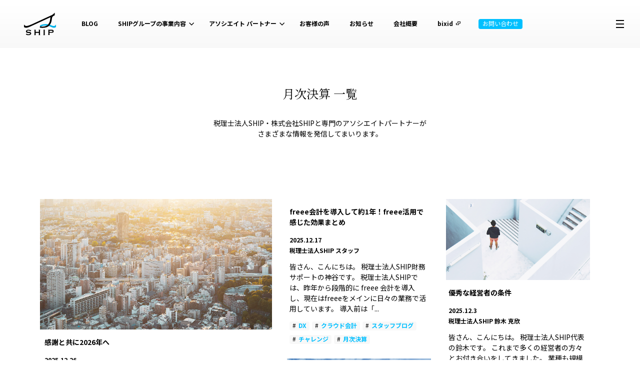

--- FILE ---
content_type: text/html; charset=UTF-8
request_url: https://www.ship-ac.jp/child/%EF%BD%8Donthly-settlement
body_size: 31607
content:
<!doctype html>
<html lang="ja">

<head>
  <meta charset="utf-8">
  <meta http-equiv="X-UA-Compatible" content="IE=edge">
  <meta name="format-detection" content="telephone=no">
    <meta property="og:image" content="https://www.ship-ac.jp/ship-ac/wp-content/themes/ship/img/common/ogp.jpg">
    <meta name="description"
    content=" 愛知・東京を拠点に企業の経営パートナーとして500社以上の月次財務コンサルティングを実施。企業の収益力や資金力の強靭化で豊富な実績を上げている税理士法人。オンライン面談でのコンサルティング・月次決算は全国対応可能。">
  <meta name="keywords" content="">
  <title>税理士法人SHIP～黒字化ストーリーを創る～</title>
  <link rel="shortcut icon" type="image/x-icon" href="https://www.ship-ac.jp/ship-ac/wp-content/themes/ship/img/common/favicon.ico">
    <link rel="stylesheet" type="text/css" href="https://www.ship-ac.jp/ship-ac/wp-content/themes/ship/js/slick.css">
  <link href="https://www.ship-ac.jp/ship-ac/wp-content/themes/ship/style.css" rel="stylesheet" type="text/css">
  <script src="https://www.ship-ac.jp/ship-ac/wp-content/themes/ship/js/head.js"></script>
  <meta name='robots' content='max-image-preview:large' />
<link rel='dns-prefetch' href='//s.w.org' />
<link rel='stylesheet' id='wp-block-library-css'  href='https://www.ship-ac.jp/ship-ac/wp-includes/css/dist/block-library/style.min.css?ver=5.7.1' type='text/css' media='all' />
  <!-- Global site tag (gtag.js) - Google Analytics -->
  <script async src="https://www.googletagmanager.com/gtag/js?id=UA-65216553-4"></script>
  <script>
  window.dataLayer = window.dataLayer || [];

  function gtag() {
    dataLayer.push(arguments);
  }
  gtag('js', new Date());

  gtag('config', 'UA-65216553-4');
  </script>

  <script id="_bownow_ts">
  var _bownow_ts = document.createElement('script');
  _bownow_ts.charset = 'utf-8';
  _bownow_ts.src = 'https://contents.bownow.jp/js/UTC_5adbd681fc09da2992e8/trace.js';
  document.getElementsByTagName('head')[0].appendChild(_bownow_ts);
  </script>
</head>

<body>
  <div id="fb-root"></div>
  <script async defer crossorigin="anonymous" src="https://connect.facebook.net/ja_JP/sdk.js#xfbml=1&version=v15.0"
    nonce="acYgOsLK"></script>
  <div id="container">
    <header id="gHeader">
      <div class="h-box flex">
        <h1><a href="https://www.ship-ac.jp"><img src="https://www.ship-ac.jp/ship-ac/wp-content/themes/ship/img/common/logo_64.svg"
              alt="SHIP"></a></h1>
        <nav id="g-navi" class="flex">
          <ul class="flex">
            <li><a href="https://www.ship-ac.jp/blog">BLOG</a></li>
            <li><a href="https://www.ship-ac.jp/#a01">SHIPグループの事業内容</a>
              <ul class="sub-list">
                <li><a href="https://www.ship-ac.jp/second_opinion">月次財務 セカンドオピニオン！</a></li>
                <li><a href="https://www.ship-ac.jp/monthly_advisor">月次税務 顧問DX！</a></li>
                <li><a href="https://www.ship-ac.jp/external_cfo">スタートアップ限定！社外CFO！</a></li>
                <li><a href="https://www.ship-ac.jp/financing">資金調達 補助金・助成金サポート！</a></li>
                <li><a href="https://www.ship-ac.jp/business_accelerate">ビジネスアクセラレート！</a></li>
                <li><a href="https://www.ship-ac.jp/manage_method">財務コンサルタント育成サービス！</a></li>
                <li><a href="https://bixid.net/" target="_blank" class="blank-link">クラウド型AI会計システム bixid</a>
                </li>
              </ul>
            </li>
            <li><a href="https://www.ship-ac.jp/#a02">アソシエイト パートナー</a>
              <ul class="sub-list">
                <li><a href="https://www.ship-ac.jp/associate_partner">税理士法人 SHIP</a></li>
                <li><a href="https://www.ship-ac.jp/associate_partner_yogo">株式会社 SHIP</a></li>
                <li><a href="https://www.ship-ac.jp/associate_partner_yk">株式会社 YKプランニング</a></li>
                <li><a href="https://www.ship-ac.jp/associate_partner_nirai">税理士法人 ニライ</a></li>
                <li class="sub-link01"><a href="https://www.ship-ac.jp/associate_partner_ca">株式会社 クリエイティブアローズ</a>
                </li>
                <li><a href="https://www.ship-ac.jp/associate_partner_flag">株式会社FLAG</a></li>
                <li><a href="https://www.ship-ac.jp/associate_partner_tora-1">弁護士 山口智寛</a></li>
              </ul>
            </li>
            <li><a href="https://www.ship-ac.jp/voice">お客様の声</a></li>
            <li><a href="https://www.ship-ac.jp/news">お知らせ</a></li>
            <li><a href="https://www.ship-ac.jp/about">会社概要</a></li>
            <li><a href="https://bixid.net/" target="_blank" class="blank-link">bixid</a></li>
          </ul>
          <div class="btn"><a href="https://www.ship-ac.jp/contact">お問い合わせ</a></div>
        </nav>
        <div class="menu"><span></span><span></span><span></span></div>
      </div>
    </header>
    <div class="menu-box">
      <div class="menu-inner">
        <p class="ttl"><a href="https://www.ship-ac.jp/blog">SHIP BLOG</a></p>
        <ul class="menu-list flex delay01">
          <li><a href="https://www.ship-ac.jp/second_opinion">月次財務 <br>セカンドオピニオン！</a></li>
          <li><a href="https://www.ship-ac.jp/monthly_advisor">月次税務 顧問DX！</a></li>
          <li><a href="https://www.ship-ac.jp/external_cfo">スタートアップ限定！<br>社外CFO！</a></li>
          <li><a href="https://www.ship-ac.jp/financing">資金調達 補助金・<br>助成金サポート！</a></li>
          <li><a href="https://www.ship-ac.jp/business_accelerate">ビジネスアクセラレート！</a></li>
          <li><a href="https://www.ship-ac.jp/manage_method">財務コンサルタント<br>育成サービス！</a></li>
          <li><a href="https://bixid.net/" target="_blank">クラウド型<br>AI会計システム bixid</a></li>
          <li><a href="https://www.ship-ac.jp/voice">お客様の声</a></li>
        </ul>
        <p class="ttl ttl01 delay02"><a href="https://www.ship-ac.jp/#a02">アソシエイト パートナー</a></p>
        <ul class="menu-list flex delay03">
          <li><a href="https://www.ship-ac.jp/associate_partner">税理士法人 SHIP</a></li>
          <li><a href="https://www.ship-ac.jp/associate_partner_yogo">株式会社 SHIP</a></li>
          <li><a href="https://www.ship-ac.jp/associate_partner_yk">株式会社 YKプランニング</a></li>
          <li><a href="https://www.ship-ac.jp/associate_partner_nirai">税理士法人 ニライ</a></li>
          <li class="sub-link01"><a href="https://www.ship-ac.jp/associate_partner_ca">株式会社 クリエイティブアローズ</a></li>
          <li><a href="https://www.ship-ac.jp/associate_partner_flag">株式会社FLAG</a></li>
          <li><a href="https://www.ship-ac.jp/associate_partner_tora-1">弁護士 山口智寛</a></li>
        </ul>
        <div class="btn delay04"><a href="https://www.ship-ac.jp/contact">お問い合わせ</a></div>
        <ul class="link-list link-list01 flexC delay05">
          <li><a href="https://www.ship-ac.jp/blog">SHIP BLOG</a></li>
          <li><a href="https://www.ship-ac.jp/news">お知らせ</a></li>
          <li><a href="https://www.ship-ac.jp/about">会社概要</a></li>
        </ul>
        <ul class="link-list flexC delay06">
          <li><a href="https://bixid.net/" target="_blank"><span class="wp-txt">bixid</span></a></li>
          <!--<li><a href="#">採用案内</a></li>-->
          <li><a href="https://www.ship-ac.jp/privacy">プライバシーポリシー</a></li>
        </ul>
        <div class="sns-btn delay07"><a href="https://www.facebook.com/suzuki.ac?pnref=lhc" target="_blank"><img
              src="https://www.ship-ac.jp/ship-ac/wp-content/themes/ship/img/common/icon_fb.svg" alt="facebook"></a></div>
        <p class="copyright delay08">Copyright &copy; 税理士法人SHIP All Rights Reserved.</p>
      </div>
      <div class="cover"></div>
    </div><div id="main">
	<div id="blog" class="com-bg-white">
		<section class="content">
			<h2 class="head-line01">月次決算 一覧</h2>
			<p class="top-text top-text01">税理士法人SHIP・株式会社SHIPと専門のアソシエイトパートナーが<br class="pc">さまざまな情報を発信してまいります。</p>
			<ul class="com-blog-list">
							<li data-target="2" data-children="26,15,27,21,73">
				<div class="img-container"><div class="img-container__img">
					<div class="photo-box"><a href="https://www.ship-ac.jp/blog/20251226">
						<span class="pho" style="background-image: url(https://www.ship-ac.jp/ship-ac/wp-content/uploads/2025/12/800_450.jpg);"></span>
						</a></div>
					<div class="text-box">
						<p class="ttl"><a href="https://www.ship-ac.jp/blog/20251226">感謝と共に2026年へ<span class="sub-ttl"><span class="time">2025.12.26</span><br>
							税理士法人SHIP 鈴木 克欣 					</span></a></p>
						<p class="text"><a href="https://www.ship-ac.jp/blog/20251226">皆さん、こんにちは。 税理士法人SHIP代表の鈴木です。 2025年も残すところあと1週間となりました。 今年1年、皆様には大変お世話になりました。 この1年を振り返ると、本当に多くのことがありました...</a></p>
												<ul class="tag-list">
														<li><a href="https://www.ship-ac.jp/child/%e5%83%8d%e3%81%8d%e6%96%b9">#<span>働き方</span></a></li>
														<li><a href="https://www.ship-ac.jp/child/%ef%bd%8donthly-settlement">#<span>月次決算</span></a></li>
														<li><a href="https://www.ship-ac.jp/child/%e7%a4%be%e5%93%a1%e6%95%99%e8%82%b2">#<span>社員教育</span></a></li>
														<li><a href="https://www.ship-ac.jp/child/%e7%b5%8c%e5%96%b6%e8%80%85">#<span>経営者</span></a></li>
														<li><a href="https://www.ship-ac.jp/child/%e9%bb%92%e5%ad%97%e5%8c%96">#<span>黒字化</span></a></li>
													</ul>
											</div>
				</div></div>
				</li>
								<li data-target="69" data-children="66,8,70,68,15">
				<div class="img-container"><div class="img-container__img">
					<div class="photo-box"><a href="https://www.ship-ac.jp/blog/20251217">
						<span class="pho" style="background-image: url(https://www.ship-ac.jp/ship-ac/wp-content/uploads/2025/12/800_450_2025-2.jpg);"></span>
						</a></div>
					<div class="text-box">
						<p class="ttl"><a href="https://www.ship-ac.jp/blog/20251217">freee会計を導入して約1年！freee活用で感じた効果まとめ<span class="sub-ttl"><span class="time">2025.12.17</span><br>
							税理士法人SHIP スタッフ 					</span></a></p>
						<p class="text"><a href="https://www.ship-ac.jp/blog/20251217">皆さん、こんにちは。 税理士法人SHIP財務サポートの神谷です。 税理士法人SHIPでは、昨年から段階的に freee 会計を導入し、現在はfreeeをメインに日々の業務で活用しています。 導入前は「...</a></p>
												<ul class="tag-list">
														<li><a href="https://www.ship-ac.jp/child/dx">#<span>DX</span></a></li>
														<li><a href="https://www.ship-ac.jp/child/cloud-accounting">#<span>クラウド会計</span></a></li>
														<li><a href="https://www.ship-ac.jp/child/%e3%82%b9%e3%82%bf%e3%83%83%e3%83%95%e3%83%96%e3%83%ad%e3%82%b0">#<span>スタッフブログ</span></a></li>
														<li><a href="https://www.ship-ac.jp/child/%e3%83%81%e3%83%a3%e3%83%ac%e3%83%b3%e3%82%b8">#<span>チャレンジ</span></a></li>
														<li><a href="https://www.ship-ac.jp/child/%ef%bd%8donthly-settlement">#<span>月次決算</span></a></li>
													</ul>
											</div>
				</div></div>
				</li>
								<li data-target="2" data-children="34,15,13,21,40">
				<div class="img-container"><div class="img-container__img">
					<div class="photo-box"><a href="https://www.ship-ac.jp/blog/20251203">
						<span class="pho" style="background-image: url(https://www.ship-ac.jp/ship-ac/wp-content/uploads/2025/12/800_450_2025.jpg);"></span>
						</a></div>
					<div class="text-box">
						<p class="ttl"><a href="https://www.ship-ac.jp/blog/20251203">優秀な経営者の条件<span class="sub-ttl"><span class="time">2025.12.3</span><br>
							税理士法人SHIP 鈴木 克欣 					</span></a></p>
						<p class="text"><a href="https://www.ship-ac.jp/blog/20251203">皆さん、こんにちは。 税理士法人SHIP代表の鈴木です。 これまで多くの経営者の方々とお付き合いをしてきました。 業種も規模も、経営スタイルも、本当に十人十色です。 その中で、「この人は優秀だな」と感...</a></p>
												<ul class="tag-list">
														<li><a href="https://www.ship-ac.jp/child/%e3%83%9e%e3%82%a4%e3%83%b3%e3%83%89">#<span>マインド</span></a></li>
														<li><a href="https://www.ship-ac.jp/child/%ef%bd%8donthly-settlement">#<span>月次決算</span></a></li>
														<li><a href="https://www.ship-ac.jp/child/management-improvement">#<span>経営改善</span></a></li>
														<li><a href="https://www.ship-ac.jp/child/%e7%b5%8c%e5%96%b6%e8%80%85">#<span>経営者</span></a></li>
														<li><a href="https://www.ship-ac.jp/child/%e7%b5%8c%e5%96%b6%e8%80%85%e3%81%ae%e5%8f%b3%e8%85%95">#<span>経営者の右腕</span></a></li>
													</ul>
											</div>
				</div></div>
				</li>
								<li data-target="2" data-children="15,59,21,14,10,61">
				<div class="img-container"><div class="img-container__img">
					<div class="photo-box"><a href="https://www.ship-ac.jp/blog/20251105">
						<span class="pho" style="background-image: url(https://www.ship-ac.jp/ship-ac/wp-content/uploads/2025/11/800_450_2025-1.jpg);"></span>
						</a></div>
					<div class="text-box">
						<p class="ttl"><a href="https://www.ship-ac.jp/blog/20251105">「企業価値担保権」という新しい融資制度がスタートします<span class="sub-ttl"><span class="time">2025.11.5</span><br>
							税理士法人SHIP 鈴木 克欣 					</span></a></p>
						<p class="text"><a href="https://www.ship-ac.jp/blog/20251105">皆さん、こんにちは。 税理士法人SHIP代表の鈴木です。 2026年に新しい融資制度がスタートすることをご存知でしょうか？ 2024年6月に「事業性融資の推進等に関する法律」が成立し、2026年5月2...</a></p>
												<ul class="tag-list">
														<li><a href="https://www.ship-ac.jp/child/%ef%bd%8donthly-settlement">#<span>月次決算</span></a></li>
														<li><a href="https://www.ship-ac.jp/child/%e7%ae%a1%e7%90%86%e4%bc%9a%e8%a8%88">#<span>管理会計</span></a></li>
														<li><a href="https://www.ship-ac.jp/child/%e7%b5%8c%e5%96%b6%e8%80%85">#<span>経営者</span></a></li>
														<li><a href="https://www.ship-ac.jp/child/management-plan">#<span>経営計画</span></a></li>
														<li><a href="https://www.ship-ac.jp/child/financing">#<span>資金繰り</span></a></li>
														<li><a href="https://www.ship-ac.jp/child/%e8%b3%87%e9%87%91%e8%aa%bf%e9%81%94">#<span>資金調達</span></a></li>
													</ul>
											</div>
				</div></div>
				</li>
								<li data-target="69" data-children="70,71,15,59,13">
				<div class="img-container"><div class="img-container__img">
					<div class="photo-box"><a href="https://www.ship-ac.jp/blog/20251029">
						<span class="pho" style="background-image: url(https://www.ship-ac.jp/ship-ac/wp-content/uploads/2025/10/800_450_2025.jpg);"></span>
						</a></div>
					<div class="text-box">
						<p class="ttl"><a href="https://www.ship-ac.jp/blog/20251029">会計の基礎：発生主義会計で正しい業績をつかむ<span class="sub-ttl"><span class="time">2025.10.29</span><br>
							税理士法人SHIP スタッフ 					</span></a></p>
						<p class="text"><a href="https://www.ship-ac.jp/blog/20251029">皆様こんにちは。 税理士法人SHIP 財務サポートの中谷です。 私は今年から税理士を目指して本格的に資格勉強を始めました。数ある科目の中でも「財務諸表論」は、これまでの簿記検定とは一味違います。簿記が...</a></p>
												<ul class="tag-list">
														<li><a href="https://www.ship-ac.jp/child/%e3%82%b9%e3%82%bf%e3%83%83%e3%83%95%e3%83%96%e3%83%ad%e3%82%b0">#<span>スタッフブログ</span></a></li>
														<li><a href="https://www.ship-ac.jp/child/%e6%88%90%e9%95%b7%e8%a8%98%e9%8c%b2">#<span>成長記録</span></a></li>
														<li><a href="https://www.ship-ac.jp/child/%ef%bd%8donthly-settlement">#<span>月次決算</span></a></li>
														<li><a href="https://www.ship-ac.jp/child/%e7%ae%a1%e7%90%86%e4%bc%9a%e8%a8%88">#<span>管理会計</span></a></li>
														<li><a href="https://www.ship-ac.jp/child/management-improvement">#<span>経営改善</span></a></li>
													</ul>
											</div>
				</div></div>
				</li>
								<li data-target="69" data-children="70,68,34,17,15,27">
				<div class="img-container"><div class="img-container__img">
					<div class="photo-box"><a href="https://www.ship-ac.jp/blog/20251001">
						<span class="pho" style="background-image: url(https://www.ship-ac.jp/ship-ac/wp-content/uploads/2025/09/800_450_2025-3.jpg);"></span>
						</a></div>
					<div class="text-box">
						<p class="ttl"><a href="https://www.ship-ac.jp/blog/20251001">守破離 ～成長の三段階で最も大切な「守」～<span class="sub-ttl"><span class="time">2025.10.1</span><br>
							税理士法人SHIP スタッフ 					</span></a></p>
						<p class="text"><a href="https://www.ship-ac.jp/blog/20251001">皆さん、こんにちは。 税理士法人SHIP 税理士の安井です。 「守破離（しゅはり）」という言葉があります。 もともとは茶道や武道などの修行法から生まれた考え方で、学びや成長のプロセスを三段階で示してい...</a></p>
												<ul class="tag-list">
														<li><a href="https://www.ship-ac.jp/child/%e3%82%b9%e3%82%bf%e3%83%83%e3%83%95%e3%83%96%e3%83%ad%e3%82%b0">#<span>スタッフブログ</span></a></li>
														<li><a href="https://www.ship-ac.jp/child/%e3%83%81%e3%83%a3%e3%83%ac%e3%83%b3%e3%82%b8">#<span>チャレンジ</span></a></li>
														<li><a href="https://www.ship-ac.jp/child/%e3%83%9e%e3%82%a4%e3%83%b3%e3%83%89">#<span>マインド</span></a></li>
														<li><a href="https://www.ship-ac.jp/child/motivation">#<span>モチベーション</span></a></li>
														<li><a href="https://www.ship-ac.jp/child/%ef%bd%8donthly-settlement">#<span>月次決算</span></a></li>
														<li><a href="https://www.ship-ac.jp/child/%e7%a4%be%e5%93%a1%e6%95%99%e8%82%b2">#<span>社員教育</span></a></li>
													</ul>
											</div>
				</div></div>
				</li>
								<li data-target="69" data-children="70,34,15,72,13,73">
				<div class="img-container"><div class="img-container__img">
					<div class="photo-box"><a href="https://www.ship-ac.jp/blog/20250820">
						<span class="pho" style="background-image: url(https://www.ship-ac.jp/ship-ac/wp-content/uploads/2025/08/800_450_2025.jpg);"></span>
						</a></div>
					<div class="text-box">
						<p class="ttl"><a href="https://www.ship-ac.jp/blog/20250820">黒字化ストーリー（物語の続き）<span class="sub-ttl"><span class="time">2025.8.20</span><br>
							税理士法人SHIP スタッフ 					</span></a></p>
						<p class="text"><a href="https://www.ship-ac.jp/blog/20250820">皆さん、こんにちは。 税理士法人SHIP経営サポートリーダーの内藤です。 主に経営サポートと、相続を担当しております。 皆様は、税理士法人SHIPについてどのようなイメージをお持ちでしょうか？ SHI...</a></p>
												<ul class="tag-list">
														<li><a href="https://www.ship-ac.jp/child/%e3%82%b9%e3%82%bf%e3%83%83%e3%83%95%e3%83%96%e3%83%ad%e3%82%b0">#<span>スタッフブログ</span></a></li>
														<li><a href="https://www.ship-ac.jp/child/%e3%83%9e%e3%82%a4%e3%83%b3%e3%83%89">#<span>マインド</span></a></li>
														<li><a href="https://www.ship-ac.jp/child/%ef%bd%8donthly-settlement">#<span>月次決算</span></a></li>
														<li><a href="https://www.ship-ac.jp/child/%e7%9b%b8%e7%b6%9a">#<span>相続</span></a></li>
														<li><a href="https://www.ship-ac.jp/child/management-improvement">#<span>経営改善</span></a></li>
														<li><a href="https://www.ship-ac.jp/child/%e9%bb%92%e5%ad%97%e5%8c%96">#<span>黒字化</span></a></li>
													</ul>
											</div>
				</div></div>
				</li>
								<li data-target="69" data-children="70,68,17,71,15">
				<div class="img-container"><div class="img-container__img">
					<div class="photo-box"><a href="https://www.ship-ac.jp/blog/20250617">
						<span class="pho" style="background-image: url(https://www.ship-ac.jp/ship-ac/wp-content/uploads/2025/06/800_450_2025-2.jpg);"></span>
						</a></div>
					<div class="text-box">
						<p class="ttl"><a href="https://www.ship-ac.jp/blog/20250617">仕事で育つという体験、少しずつ“できる”が増えていく<span class="sub-ttl"><span class="time">2025.6.17</span><br>
							税理士法人SHIP スタッフ 					</span></a></p>
						<p class="text"><a href="https://www.ship-ac.jp/blog/20250617">こんにちは。税理士法人SHIPの経営サポートを目指している中谷です。 今年の4月で3年目を迎えました。今回は、2年目から取り組み始めた報告業務のOJTを振り返りながら、仕事を通じて学んだことについて綴...</a></p>
												<ul class="tag-list">
														<li><a href="https://www.ship-ac.jp/child/%e3%82%b9%e3%82%bf%e3%83%83%e3%83%95%e3%83%96%e3%83%ad%e3%82%b0">#<span>スタッフブログ</span></a></li>
														<li><a href="https://www.ship-ac.jp/child/%e3%83%81%e3%83%a3%e3%83%ac%e3%83%b3%e3%82%b8">#<span>チャレンジ</span></a></li>
														<li><a href="https://www.ship-ac.jp/child/motivation">#<span>モチベーション</span></a></li>
														<li><a href="https://www.ship-ac.jp/child/%e6%88%90%e9%95%b7%e8%a8%98%e9%8c%b2">#<span>成長記録</span></a></li>
														<li><a href="https://www.ship-ac.jp/child/%ef%bd%8donthly-settlement">#<span>月次決算</span></a></li>
													</ul>
											</div>
				</div></div>
				</li>
								<li data-target="2" data-children="18,34,39,15,13,40">
				<div class="img-container"><div class="img-container__img">
					<div class="photo-box"><a href="https://www.ship-ac.jp/blog/20250508">
						<span class="pho" style="background-image: url(https://www.ship-ac.jp/ship-ac/wp-content/uploads/2025/05/800_450_2025.jpg);"></span>
						</a></div>
					<div class="text-box">
						<p class="ttl"><a href="https://www.ship-ac.jp/blog/20250508">スペシャリスト<span class="sub-ttl"><span class="time">2025.5.8</span><br>
							税理士法人SHIP 鈴木 克欣 					</span></a></p>
						<p class="text"><a href="https://www.ship-ac.jp/blog/20250508">皆さん、こんにちは。 税理士法人SHIP代表の鈴木です。 最近、目の調子が悪く、思ったように仕事が進んでくれません。 体が健康であり、脳が思ったように働いてくれることの大切さを再認識しています。 「今...</a></p>
												<ul class="tag-list">
														<li><a href="https://www.ship-ac.jp/child/second-opinion">#<span>セカンドオピニオン</span></a></li>
														<li><a href="https://www.ship-ac.jp/child/%e3%83%9e%e3%82%a4%e3%83%b3%e3%83%89">#<span>マインド</span></a></li>
														<li><a href="https://www.ship-ac.jp/child/%e5%b0%82%e9%96%80%e5%ae%b6">#<span>専門家</span></a></li>
														<li><a href="https://www.ship-ac.jp/child/%ef%bd%8donthly-settlement">#<span>月次決算</span></a></li>
														<li><a href="https://www.ship-ac.jp/child/management-improvement">#<span>経営改善</span></a></li>
														<li><a href="https://www.ship-ac.jp/child/%e7%b5%8c%e5%96%b6%e8%80%85%e3%81%ae%e5%8f%b3%e8%85%95">#<span>経営者の右腕</span></a></li>
													</ul>
											</div>
				</div></div>
				</li>
								<li data-target="69" data-children="70,68,34,15,59">
				<div class="img-container"><div class="img-container__img">
					<div class="photo-box"><a href="https://www.ship-ac.jp/blog/20250430">
						<span class="pho" style="background-image: url(https://www.ship-ac.jp/ship-ac/wp-content/uploads/2025/04/800_450_2025.jpg);"></span>
						</a></div>
					<div class="text-box">
						<p class="ttl"><a href="https://www.ship-ac.jp/blog/20250430">黒字思考に触れて、僕は変わった<span class="sub-ttl"><span class="time">2025.4.30</span><br>
							税理士法人SHIP スタッフ 					</span></a></p>
						<p class="text"><a href="https://www.ship-ac.jp/blog/20250430">皆さん、こんにちは。 税理士法人SHIP 経営サポートの鈴木です。 私は以前、別の会計事務所に勤務していました。現在、SHIPで働く中で強く感じたのが、「マインドセットの違い」です。 今回は、前職と現...</a></p>
												<ul class="tag-list">
														<li><a href="https://www.ship-ac.jp/child/%e3%82%b9%e3%82%bf%e3%83%83%e3%83%95%e3%83%96%e3%83%ad%e3%82%b0">#<span>スタッフブログ</span></a></li>
														<li><a href="https://www.ship-ac.jp/child/%e3%83%81%e3%83%a3%e3%83%ac%e3%83%b3%e3%82%b8">#<span>チャレンジ</span></a></li>
														<li><a href="https://www.ship-ac.jp/child/%e3%83%9e%e3%82%a4%e3%83%b3%e3%83%89">#<span>マインド</span></a></li>
														<li><a href="https://www.ship-ac.jp/child/%ef%bd%8donthly-settlement">#<span>月次決算</span></a></li>
														<li><a href="https://www.ship-ac.jp/child/%e7%ae%a1%e7%90%86%e4%bc%9a%e8%a8%88">#<span>管理会計</span></a></li>
													</ul>
											</div>
				</div></div>
				</li>
							</ul>
			<div class="com-more-btn"><a href="#"><span>続きを読み込む</span></a></div>
		</section>
	</div>
</div>
	<div class="com-contact">
		<p class="ttl"><img src="https://www.ship-ac.jp/ship-ac/wp-content/themes/ship/img/common/icon02.png" alt="Contact" class="pc"><img src="https://www.ship-ac.jp/ship-ac/wp-content/themes/ship/img/common/sp_icon02.png" alt="Contact" class="sp"><span class="txt">弊社へのご質問・お問い合わせはこちらから</span></p>
		<div class="com-btn"><a href="https://www.ship-ac.jp/contact"><span class="wp-txt">お問い合わせ</span></a></div>
	</div>
	<footer id="gFooter">
		<div class="f-box flexB">
			<div class="fb-box">
				<div class="fb-page" data-href="https://www.facebook.com/suzuki.ac" data-tabs="" data-width="" data-height="" data-small-header="false" data-adapt-container-width="true" data-hide-cover="false" data-show-facepile="false"><blockquote cite="https://www.facebook.com/suzuki.ac" class="fb-xfbml-parse-ignore"><a href="https://www.facebook.com/suzuki.ac">黒字化ストーリーを創る 税理士法人 SHIP</a></blockquote></div>
			</div>
			<div class="f-inner flex">
				<div class="f-logo"><a href="https://www.ship-ac.jp"><img src="https://www.ship-ac.jp/ship-ac/wp-content/themes/ship/img/common/logo.svg" alt="SHIP"></a></div>
				<div class="f-navi flex pc">
					<ul>
						<li><a href="https://www.ship-ac.jp/second_opinion">月次財務 セカンドオピニオン！</a></li>
						<li><a href="https://www.ship-ac.jp/monthly_advisor">月次税務 顧問DX！</a></li>
						<li><a href="https://www.ship-ac.jp/external_cfo">スタートアップ限定！社外CFO！</a></li>
						<li><a href="https://www.ship-ac.jp/financing">資金調達 補助金・助成金サポート！</a></li>
						<li><a href="https://www.ship-ac.jp/business_accelerate">ビジネスアクセラレート！</a></li>
						<li><a href="https://www.ship-ac.jp/manage_method">財務コンサルタント育成サービス！</a></li>
						<li><a href="https://bixid.net/" target="_blank" class="blank-link">クラウド型AI会計システム bixid</a></li>
						<li><a href="https://www.ship-ac.jp/#a02">アソシエイト パートナー</a></li>
					</ul>
					<ul>
						<li><a href="https://www.ship-ac.jp/blog">SHIP BLOG 一覧</a></li>
						<li><a href="https://www.ship-ac.jp/voice">お客さまの声 一覧</a></li>
						<li><a href="https://www.ship-ac.jp/news">お知らせ 一覧</a></li>
						<li><a href="https://www.ship-ac.jp/about">会社概要</a></li>
						<li><a href="https://www.ship-ac.jp/privacy">プライバシーポリシー</a></li>
						<li><a href="https://www.ship-ac.jp/contact">お問い合わせ</a></li>
					</ul>
				</div>
				<ul class="f-navi-list sp">
					<li><a href="https://www.ship-ac.jp/second_opinion">月次財務 セカンドオピニオン！</a></li>
					<li><a href="https://www.ship-ac.jp/monthly_advisor">月次税務 顧問DX！</a></li>
					<li><a href="https://www.ship-ac.jp/external_cfo">スタートアップ限定！社外CFO！</a></li>
					<li><a href="https://www.ship-ac.jp/financing">資金調達 補助金・助成金サポート！</a></li>
					<li><a href="https://www.ship-ac.jp/business_accelerate">ビジネスアクセラレート！</a></li>
					<li><a href="https://www.ship-ac.jp/manage_method">財務コンサルタント育成サービス！</a></li>
					<li><a href="https://bixid.net/" target="_blank" class="blank-link">クラウド型AI会計システム bixid</a></li>
					<li><a href="https://www.ship-ac.jp/#a02">アソシエイト パートナー</a></li>
					<li><a href="https://www.ship-ac.jp/blog">SHIP BLOG 一覧</a></li>
					<li><a href="https://www.ship-ac.jp/voice">お客さまの声 一覧</a></li>
					<li><a href="https://www.ship-ac.jp/news">お知らせ 一覧</a></li>
					<li><a href="https://www.ship-ac.jp/about">会社概要</a></li>
					<li><a href="https://www.ship-ac.jp/privacy">プライバシーポリシー</a></li>
					<li><a href="https://www.ship-ac.jp/contact">お問い合わせ</a></li>
				</ul>
			</div>
			<div class="sns-btn sp"><a href="https://www.facebook.com/suzuki.ac?pnref=lhc" target="_blank"><img src="https://www.ship-ac.jp/ship-ac/wp-content/themes/ship/img/common/icon_fb_white.svg" alt="facebook"></a></div>
		</div>
		<p class="copyright">Copyright &copy; 税理士法人SHIP All Rights Reserved.</p>
	</footer>
</div>
<script src="https://www.ship-ac.jp/ship-ac/wp-content/themes/ship/js/jquery.js"></script> 
<script src="https://www.ship-ac.jp/ship-ac/wp-content/themes/ship/js/slick.js"></script> 
<script src="https://www.ship-ac.jp/ship-ac/wp-content/themes/ship/js/waypoints.min.js"></script>
<script src="https://www.ship-ac.jp/ship-ac/wp-content/themes/ship/js/common.js"></script>
<script>
$(function(){
	if($('.com-blog-list > li').length < 13){
		$('.com-more-btn').hide();
	}
	$('.com-more-btn a').click(function(){
		$('.com-blog-list > li:hidden:lt(9)').css('display','block');
		
		if($('.com-blog-list > li:hidden').length<1){
			$('.com-more-btn').hide();
		}
		return false;
	});
})
</script>
</body>
</html>

--- FILE ---
content_type: text/css
request_url: https://www.ship-ac.jp/ship-ac/wp-content/themes/ship/style.css
body_size: 98983
content:
@charset "utf-8";
@import url('https://fonts.googleapis.com/css2?family=Noto+Sans+JP:wght@400;500;700&display=swap');
@import url('https://fonts.googleapis.com/css2?family=Noto+Serif+JP&display=swap');
/*------------------------------------------------------------
Theme Name: ship
Theme URI: null
Description: Description
Author: Shunc - LSZ
Version: 1.0
------------------------------------------------------------*/
.aligncenter {
	display: block;
	margin: 0 auto;
}
.alignright {
	float: right;
}
.alignleft {
	float: left;
}
img[class*="wp-image-"], img[class*="attachment-"] {
	height: auto;
	max-width: 100%;
}
.wp-block-image figure, .wp-block-image figcaption {
	display: block;
}
a.nolink, a.nolink:hover {
	opacity: 1;
	cursor: default;
	pointer-events: none;
}
/*------------------------------------------------------------
	デフォルトスタイル
------------------------------------------------------------*/
html, body, div, span, applet, object, iframe, h1, h2, h3, h4, h5, h6, p, blockquote, pre, a, abbr, acronym, address, big, cite, code, del, dfn, em, font, img, ins, kbd, q, s, samp, small, strike, strong, sub, sup, tt, var, b, u, i, center, dl, dt, dd, ol, ul, li, fieldset, form, label, legend, table, caption, tbody, tfoot, thead, tr, th, td {
	margin: 0;
	padding: 0;
	background: transparent;
	border: 0;
	outline: 0;
	font-size: 1em;
}
html {
	font-size: 62.5%;
}
body, table, input, textarea, select, option {
	font-family: 'Noto Sans JP', sans-serif;
}
article, aside, canvas, details, figcaption, figure, footer, header, hgroup, menu, nav, section, summary {
	display: block;
}
ol, ul {
	list-style: none;
}
blockquote, q {
	quotes: none;
}
:focus {
	outline: 0;
}
ins {
	text-decoration: none;
}
del {
	text-decoration: line-through;
}
img {
	vertical-align: top;
	max-width: 100%;
	height: auto;
}
a {
	transition: all 0.3s;
}
a, a:link {
	color: #fff;
	text-decoration: none;
}
a:visited {
	color: #fff;
}
a:hover {
	color: #fff;
}
a:active {
	color: #fff;
}
/*------------------------------------------------------------
	汎用スタイル
------------------------------------------------------------*/
/* clearfix */
.clearfix:after {
	content: "";
	display: block;
	clear: both;
}
/* flex */
.flex, .flexA, .flexB, .flexC {
	display: flex;
	flex-wrap: wrap;
}
.flexA {
	justify-content: space-around;
}
.flexB {
	justify-content: space-between;
}
.flexC {
	justify-content: center;
}
iframe {
	border: 0 !important;
}
/*------------------------------------------------------------
	レイアウト
------------------------------------------------------------*/
body {
	min-width: 1140px;
	color: #fff;
	font-size: 1.4rem;
	font-weight: 400;
	line-height: 1.5;
	-webkit-text-size-adjust: none;
	text-size-adjust: none;
	word-break: normal !important;
	line-break: strict !important;
	word-wrap: break-word !important;
	overflow-wrap: break-word !important;
}
body.fixed {
	width: 100%;
	height: 100%;
	position: fixed;
}
#container {
	padding-top: 96px;
	position: relative;
	text-align: left;
	overflow: hidden;
}
#main {
	position: relative;
	z-index: 1;
}
a[href^="tel:"] {
	cursor: default;
	pointer-events: none;
}
@media all and (min-width: 897px) {
	.sp {
		display: none !important;
	}
}
@media all and (max-width: 896px) {
	body {
		min-width: inherit;
		font-size: 1.4rem;
	}
	#container {
		padding-top: 60px;
	}
	a[href^="tel:"] {
		cursor: pointer;
		pointer-events: auto;
	}
	a:hover, a:hover img {
		opacity: 1 !important;
	}
	.pc {
		display: none !important;
	}
}
/*------------------------------------------------------------
	ヘッダー
------------------------------------------------------------*/
#gHeader {
	width: 100%;
	position: fixed;
	top: 0;
	left: 0;
	z-index: 1001;
	background: url("img/common/h_bg.jpg") no-repeat center center / cover;
}
#gHeader .h-box {
	padding: 0 48px;
	position: relative;
	z-index: 10;
	align-items: center;
	box-sizing: border-box;
}
#gHeader .h-box.on {
	position: static;
	background: #fff;
}
#gHeader h1 img {
	width: 64px;
	height: 64px;
}
#g-navi {
	margin-left: 31px;
	align-items: center;
}
#gHeader .h-box.on #g-navi {
	opacity: 0;
	cursor: default;
	pointer-events: none;
}
#g-navi li {
	margin: 0 5px;
	position: relative;
}
#g-navi li a {
	padding: 38px 15px 40px;
	display: block;
	color: #000;
	font-size: 1.2rem;
	font-weight: 700;
}
#g-navi li a.active {
	padding-right: 21px;
	background: url("img/common/pulldown.svg") no-repeat right top 42px / 20px 12px;
	transition: none;
}
#g-navi li .blank-link {
	background: url("img/common/link.svg") no-repeat right top 43px / 12px 12px;
}
#g-navi li a:hover {
	opacity: 0.7;
}
#g-navi li .sub-list {
	padding: 29px 34px 29px 39px;
	display: none;
	position: absolute;
	left: -23px;
	top: 100%;
	background: #f8f8f8;
	box-shadow: inset 0 40px 40px -40px #f0f0f0;
}
#g-navi li .sub-list li {
	margin: 0;
}
#g-navi li .sub-list li a {
	padding: 7px 0;
	white-space: nowrap;
}
#g-navi li .sub-list li a[target="_blank"]::after {
	width: 12px;
	height: 12px;
	display: inline-block;
	vertical-align: middle;
	background: url("img/common/link.svg") no-repeat center center / 12px 12px;
	content: '';
}
#g-navi .btn {
	margin-left: 31px;
	width: 88px;
}
#g-navi .btn a {
	padding: 0 3px 2px;
	display: block;
	font-size: 1.2rem;
	text-align: center;
	border-radius: 4px;
	background: #00c0ff;
}
#g-navi .btn a:hover {
	opacity: 0.7;
}
.menu {
	width: 16px;
	height: 16px;
	position: absolute;
	right: 32px;
	top: 50%;
	cursor: pointer;
	transform: translateY(-50%);
}
.menu.on {
	width: 52px;
	height: 60px;
	right: 14px;
}
.menu:hover {
	opacity: 0.7;
}
.menu span {
	width: 100%;
	height: 2px;
	display: block;
	position: absolute;
	left: 0;
	top: 0;
	background: #000;
	content: '';
}
.menu span:nth-child(2) {
	top: 7px;
}
.menu span:nth-child(3) {
	top: 14px;
}
.menu.on span {
	width: 26px;
	left: 13px;
}
.menu.on span:nth-child(1) {
	transform: translateY(29px) translateX(0) rotate(45deg);
}
.menu.on span:nth-child(2) {
	opacity: 0;
}
.menu.on span:nth-child(3) {
	transform: translateY(15px) translateX(0) rotate(-45deg);
}
.menu-box .cover {
	width: 100%;
	height: 100%;
	position: fixed;
	left: 0;
	top: 0;
	opacity: 0;
	transition: .3s;
	background-color: rgba(0, 0, 0, 0.75);
	z-index: 100;
	visibility: hidden;
}
.menu-box.on .cover {
	opacity: 1;
	visibility: visible;
}
.menu-box .menu-inner {
	position: fixed;
	right: 0;
	top: 96px;
	margin-left: auto;
	padding: 36px 10px;
	width: 375px;
	height: calc(100% - 96px);
	z-index: 200;
	color: #000;
	overflow: auto;
	box-sizing: border-box;
	background: #fff;
	transform: translateX(100%);
	transition: .6s;
}
.menu-box.on .menu-inner {
	transform: translateX(0);
	box-shadow: inset 0 40px 40px -40px #f0f0f0;
}
.menu-box .menu-inner a {
	color: #000;
}
.menu-box .menu-inner a:hover {
	opacity: 0.7;
}
.menu-box .menu-inner .ttl {
	margin-bottom: 36px;
	position: relative;
	z-index: 1;
	text-align: center;
	font-size: 1.3rem;
	font-weight: 700;
}
.menu-box .menu-inner .ttl a {
	display: block;
}
.menu-box .menu-inner .ttl01 {
    margin-bottom: 10px;
}
.menu-box .menu-inner .ttl01 a {
    padding-bottom: 1px;
    background: #f0f0f0;
}
.menu-box .menu-inner .menu-list {
	margin-bottom: 40px;
	position: relative;
	z-index: 1;
	border-top: 1px solid #E8E8E8;
}
.menu-box .menu-inner .menu-list li {
	width: 50%;
	position: relative;
	box-sizing: border-box;
	border-bottom: 1px solid #E8E8E8;
}
.menu-box .menu-inner .menu-list li:nth-child(2n-1)::after {
	width: 1px;
	height: calc(100% - 18px);
	position: absolute;
	right: -1px;
	top: 50%;
	background: #E8E8E8;
	content: '';
	transform: translateY(-50%);
}
.menu-box .menu-inner .menu-list li.sub-link01 {
	width: 100%;
}
.menu-box .menu-inner .menu-list li.sub-link01::after {
	display: none;
}
.menu-box .menu-inner .menu-list li:last-child::after {
	width: 1px;
	height: calc(100% - 18px);
	position: absolute;
	left: -1px;
	top: 50%;
	background: #E8E8E8;
	content: '';
	transform: translateY(-50%);
}
.menu-box .menu-inner .menu-list li a {
	box-sizing: border-box;
	width: 100%;
	height: 100%;
	min-height: 53px;
	padding: 2px 0 2px;
	display: flex;
	justify-content: center;
	align-items: center;
	font-size: 1.3rem;
	font-weight: 700;
	line-height: 1.38;
	text-align: center;
}
.menu-box .menu-inner .menu-list li a[target="_blank"]::after {
    margin-top: 19px;
	width: 12px;
	height: 12px;
	display: inline-block;
	vertical-align: middle;
	background: url("img/common/link.svg") no-repeat center center / 12px 12px;
	content: '';
}
.menu-box .menu-inner .btn {
	margin-bottom: 38px;
}
.menu-box .menu-inner .btn a {
	padding: 10px 10px 11px;
	display: block;
	color: #fff;
	font-size: 1.3rem;
	font-weight: 700;
	text-align: center;
	background: #00c0ff;
}
.menu-box .menu-inner .link-list {
	margin-top: -18px;
	margin-bottom: 41px;
}
.menu-box .menu-inner .link-list01 {
	margin-bottom: 18px;
}
.menu-box .menu-inner .link-list li {
	margin-top: 18px;
	margin-left: -1px;
	line-height: 1;
	border-left: 1px solid #878787;
	border-right: 1px solid #878787;
}
.menu-box .menu-inner .link-list li a {
	padding: 0 17px 2px;
	display: block;
	font-size: 1.2rem;
	font-weight: 400;
	text-align: center;
}
.menu-box .menu-inner .link-list li a span {
	padding-right: 13px;
	display: inline-block;
	background: url("img/common/link.svg") no-repeat right top 2px / 12px 12px;
}
.menu-box .menu-inner .sns-btn {
	margin-bottom: 35px;
	text-align: center;
}
.menu-box .menu-inner .sns-btn img {
	width: 24px;
	height: 24px;
}
.menu-box .menu-inner .copyright {
	margin-bottom: 15px;
	font-size: 1.2rem;
	text-align: center;
}
.menu-box .menu-inner > * {
	opacity: 0;
	transition: 1s;
	transition-delay: .3s;
}
.menu-box.on .menu-inner > * {
	opacity: 1;
}
.menu-box .menu-inner .delay01 {
	transition-delay: .6s;
}
.menu-box .menu-inner .delay02 {
	transition-delay: .9s;
}
.menu-box .menu-inner .delay03 {
	transition-delay: 1.2s;
}
.menu-box .menu-inner .delay04 {
	transition-delay: 1.5s;
}
.menu-box .menu-inner .delay05 {
	transition-delay: 1.8s;
}
.menu-box .menu-inner .delay06 {
	transition-delay: 2.1s;
}
.menu-box .menu-inner .delay07 {
	transition-delay: 2.4s;
}
.menu-box .menu-inner .delay08 {
	transition-delay: 2.7s;
}
@media all and (min-width: 897px) and (max-width: 1100px) {
	#gHeader .h-box {
		padding-left: 20px;
		flex-wrap: nowrap;
	}
	#g-navi {
		margin-left: 5px;
	}
	#g-navi li a {
		padding: 38px 10px 40px;
	}
	#g-navi .btn {
		margin-left: 20px;
	}
}
@media all and (min-width: 897px) and (max-width: 980px) {
	#gHeader h1 img {
		width: 50px;
		height: 50px;
	}
	#g-navi li {
		margin: 0;
	}
}
@media all and (max-width: 896px) {
	#gHeader {
		background: #fff;
	}
	#gHeader .h-box {
		padding: 7px 20px;
		width: auto;
		display: block;
	}
	#gHeader .h-box h1 {
		width: 46px;
	}
	#gHeader .h-box h1 img {
		width: 46px;
		height: 46px;
	}
	#g-navi {
		display: none;
	}
	.menu {
		width: 20px;
		height: 18px;
		right: 16px;
	}
	.menu.on {
		width: 26px;
		height: 18px;
		right: 13px;
	}
	.menu:hover {
		opacity: 1;
	}
	.menu span {
		transition: all 0.3s;
	}
	.menu span:nth-child(2) {
		top: 8px;
	}
	.menu span:nth-child(3) {
		top: 16px;
	}
	.menu.on span {
		width: 100%;
		left: 0;
	}
	.menu.on span:nth-child(1) {
		transform: translateY(8px) translateX(0) rotate(45deg);
	}
	.menu.on span:nth-child(3) {
		transform: translateY(-8px) translateX(0) rotate(-45deg);
	}
	/*.menu-box {
		height: calc(100% - 60px);
		top: 60px;
	}*/
	.menu-box.on .cover {
		display: none;
	}
	.menu-box .menu-inner {
		margin-left: 0;
		padding: 37px 10px;
		width: 100%;
		height: calc(100% - 60px);
		top: 60px;
	}
	.menu-box .menu-inner .menu-list {
		border-width: 1px;
	}
	.menu-box .menu-inner .menu-list li {
		border-width: 1px;
	}
	.menu-box .menu-inner .menu-list li:nth-child(2n-1)::after {
		width: 1px;
		right: 0;
	}
	.menu-box .menu-inner .menu-list li:last-child::after {
		width: 1px;
		left: 0;
	}
}
/*------------------------------------------------------------
	フッター
------------------------------------------------------------*/
#gFooter {
	padding: 80px 0 25px;
	background: #000;
}
#gFooter .f-box {
	margin: 0 auto 54px;
	width: 1120px;
}
#gFooter .fb-box {
	margin-top: 2px;
	width: 400px;
	order: 1;
}
#gFooter .f-inner {
	width: 700px;
}
#gFooter .f-logo {
	margin-right: 80px;
	width: 80px;
}
#gFooter .f-navi {
	margin-top: -3px;
}
#gFooter .f-navi ul {
	width: 260px;
}
#gFooter .f-navi li {
	margin-bottom: 13px;
}
#gFooter .f-navi li:last-child {
	margin-bottom: 0;
}
#gFooter .f-navi li a {
	padding-left: 15px;
	display: inline-block;
	font-weight: 700;
	background: url("img/common/arrow_blue.svg") no-repeat left top 5px;
	background-size: 14px 14px;
}
#gFooter .f-navi li .blank-link::after {
	margin-top: 6px;
	width: 14px;
	height: 14px;
	display: inline-block;
	vertical-align: top;
	background: url("img/common/link_white.svg") no-repeat right top;
	background-size: 12px 12px;
	content: '';
}
#gFooter .f-navi li a:hover {
	opacity: 0.7;
}
#gFooter .copyright {
	text-align: center;
	font-size: 1.2rem;
}
@media all and (max-width: 896px) {
	#gFooter {
		padding: 61px 20px 39px;
	}
	#gFooter .f-box {
		margin-bottom: 36px;
		width: auto;
		display: block;
	}
	#gFooter .fb-box {
		margin: 0 0 58px;
		width: 100%;
		text-align: center;
		vertical-align: top;
	}
	#gFooter .f-inner {
		width: auto;
	}
	#gFooter .f-logo {
		display: none;
	}
	#gFooter .f-navi-list {
		margin: -14px -10px 38px;
		display: flex;
		justify-content: center;
		flex-wrap: wrap;
	}
	#gFooter .f-navi-list li {
		margin-top: 14px;
	}
	#gFooter .f-navi-list li a {
		padding: 0 10px;
		box-sizing: border-box;
		display: block;
		font-size: 1.2rem;
		background: url("img/common/arrow_blue.svg") no-repeat left center;
		background-size: 14px 14px;
	}
	#gFooter .f-navi-list li .blank-link::after {
		margin: 2px 0 0;
		width: 12px;
		height: 12px;
		display: inline-block;
		vertical-align: top;
		background: url("img/common/link_white.svg") no-repeat right top / 12px 12px;
		content: '';
	}
	#gFooter .sns-btn {
		text-align: center;
	}
	#gFooter .sns-btn img {
		width: 24px;
		height: 24px;
	}
}
/*------------------------------------------------------------
	common
------------------------------------------------------------*/
/* fade-in */
.fade-in {
	opacity: 0;
	transition: all .8s .5s ease;
}
.fade-in.active {
	opacity: 1;
}
.img-container {
	overflow: hidden;
	position: relative;
}
.img-container__img {
	display: block;
	opacity: 0;
	position: relative;
	transition: all .5s .3s ease;
	z-index: 0;
}
.img-container:before {
	background: #333;
	content: '';
	display: block;
	height: 100%;
	position: absolute;
	transform: translateX(-100%);
	transition: all .8s 0s ease;
	width: 100%;
	z-index: 1;
}
.img-container.active .img-container__img {
	opacity: 1;
}
.img-container.active:before {
	transform: translateX(102%);
}
/* com-bg */
.com-bg {
	padding-top: 73px;
	background: url(img/common/bg02.jpg) repeat-x left top;
}
.com-bg-black {
	padding: 73px 0 120px;
	background-color: #202020;
}
.com-bg-white {
	padding: 73px 0 120px;
	color: #000;
	background-color: #fff;
}
.com-bg-white a {
	color: #000;
}
@media all and (max-width: 896px) {
	.com-bg {
		padding-top: 54px;
		background-image: url(img/common/bg01.jpg);
		background-size: auto 40px;
	}
	.com-bg-black {
		padding: 55px 0 60px;
	}
	.com-bg-white {
		padding: 55px 0 60px;
		background: #fff url("img/common/bg01.jpg") repeat-x left top / auto 40px;
	}
}
/* content */
.content {
	margin: 0 auto;
	width: 960px;
}
@media all and (max-width: 896px) {
	.content {
		margin: 0 28px;
		width: auto !important;
	}
}
/* head-line01 */
.head-line01 {
	margin-bottom: 71px;
	font-size: 2.4rem;
	font-family: 'Noto Serif JP', serif;
	font-weight: 400;
	text-align: center;
	word-break: normal;
	line-break: strict;
	word-wrap: break-word;
	overflow-wrap: break-word;
}
.head-line01 .ico {
	display: block;
}
@media all and (max-width: 896px) {
	.head-line01 {
		margin-bottom: 52px;
		font-size: 2rem;
	}
}
/* head-line02 */
.head-line02 {
	margin-bottom: 31px;
	text-align: center;
	color: #0080ff;
	font-family: 'Noto Serif JP', serif;
	font-size: 2.4rem;
	font-weight: 400;
}
@media all and (max-width: 896px) {
	.head-line02 {
		margin-bottom: 22px;
		font-size: 2rem;
	}
}
/* head-line03 */
.head-line03 {
	margin-bottom: 37px;
	text-align: center;
	font-weight: 700;
	font-size: 1.6rem;
}
@media all and (max-width: 896px) {
	.head-line03 {
		margin-bottom: 28px;
		font-size: 1.4rem;
	}
}
/* com-btn */
.com-btn {
	margin: 0 auto;
	width: 280px;
}
.com-btn a {
	padding: 3px 5px 4px;
	display: block;
	font-weight: 700;
	text-align: center;
	border-radius: 14px;
	background: #00c0ff;
}
.com-btn a span {
	padding-left: 14px;
	display: inline-block;
	background: url("img/common/arrow_white.svg") no-repeat left center;
	background-size: 14px 14px;
}
.com-btn.black a {
	color: #fff !important;
	background: #000;
}
.com-btn.white a {
	color: #000;
	background: #FFF;
}
.com-btn.white a span {
	background-image: url("img/common/arrow.svg");
}
.com-btn a:hover {
	opacity: 0.7;
}
.com-btn.no-click a {
	cursor: default;
	pointer-events: none;
	color: #fff;
	background-color: #bfbfbf;
}
@media all and (max-width: 896px) {
	.com-btn {
		width: 100%;
		max-width: 300px;
	}
	.com-btn a {
		padding: 2px 5px;
	}
}
/* com-news-list */
.com-news-list {
	margin: -73px 0 77px;
}
.com-news-list li {
	margin-top: 73px;
	margin-right: 40px;
	width: 210px;
	word-break: normal !important;
    line-break: strict !important;
    word-wrap: break-word !important;
    overflow-wrap: break-word !important;
}
#news .com-news-list li:nth-child(n+9) {
	display: none;
}
.com-news-list li:nth-child(4n) {
	margin-right: 0;
}
.com-news-list li a {
	display: block;
}
.com-news-list li a:hover {
	opacity: 0.7;
}
.com-news-list li .ttl {
	margin-bottom: 4px;
	font-weight: 700;
}
.com-news-list li .time {
	margin-bottom: 13px;
	color: #00bfff;
	font-size: 1.2rem;
	font-weight: 700;
}
@media all and (max-width: 896px) {
	.com-news-list {
		margin: 0 0 57px;
		display: block;
	}
	.com-news-list li {
		margin: 0 0 24px;
		width: auto;
	}
	.com-news-list li:last-child {
		margin-bottom: 0;
	}
	.com-news-list li .ttl {
		margin-bottom: 4px;
		font-size: 1.2rem;
	}
	.com-news-list li .time {
		margin-bottom: 13px;
	}
	.com-news-list li .text {
		display: none;
	}
}
/* com-blog-list */
.com-blog-list {
	margin: -65px 0 80px;
	display: flex;
	flex-wrap: wrap;
}
.com-blog-list li {
	margin-right: 30px;
	margin-top: 65px;
	width: 288px;
	color: #000;
	word-break: break-all;
}
.com-blog-list > li .img-container__img {
	display: flex;
	flex-wrap: wrap;
	align-content: flex-start;
}
#blog .com-blog-list > li:nth-child(n+7) {
	display: none;
}
.com-blog-list li:nth-child(3n) {
	margin-right: 0;
}
.com-blog-list li:nth-child(6n-5), .com-blog-list li:nth-child(6n) {
	width: 464px;
}
.com-blog-list li a {
	display: block;
	color: #010101;
}
.com-blog-list li .photo-box {
	width: 100%;
}
.com-blog-list li .photo-box a {
	width: 100%;
	padding-bottom: 56.25%;
	display: block;
	position: relative;
	overflow: hidden;
	box-sizing: border-box;
}
.com-blog-list li:nth-child(3n-1) .photo-box {
	order: 1;
}
.com-blog-list li .photo-box .pho {
	width: 100%;
	height: 100%;
	display: block;
	position: absolute;
	left: 0;
	top: 0;
	background-repeat: no-repeat;
	background-size: cover;
	background-position: center center;
}
.com-blog-list li .photo-box iframe {
	width: 100%;
	height: 100%;
	position: absolute;
	left: 0;
	top: 0;
}
.com-blog-list li .text-box {
	padding: 15px 5px 29px;
	width: 100%;
	box-sizing: border-box;
}
.com-blog-list li:nth-child(6n-5) .text-box, .com-blog-list li:nth-child(6n) .text-box {
	padding: 15px 9px;
}
.com-blog-list li p {
	word-break: normal !important;
    line-break: strict !important;
    word-wrap: break-word !important;
    overflow-wrap: break-word !important;
}
.com-blog-list li .ttl {
	margin-bottom: 12px;
}
.com-blog-list li .ttl a {
	color: #010101;
	font-weight: 700;
}
.com-blog-list li .sub-ttl {
	margin-top: 14px;
	display: block;
	font-size: 1.2rem;
	line-height: 1.75;
}
.com-blog-list li .time {
	color: #000;
}
.com-blog-list li .text {
	margin-bottom: 15px;
	text-align: left;
}
.com-blog-list li .tag-list {
	margin-top: -9px;
	display: flex;
	flex-wrap: wrap;
}
.com-blog-list li .tag-list li {
	margin: 9px 5px 0 0;
	width: auto !important;
}
.com-blog-list li .tag-list li a {
	padding: 1px 6px 3px;
	display: block;
	color: #000;
	font-size: 1.2rem;
	line-height: 1.2;
	border-radius: 4px;
	background: #f8f8f8;
}
.com-blog-list li .tag-list li a span {
	margin-left: 5px;
	color: #00bfff;
	font-weight: 700;
}
.com-blog-list li a:hover {
	opacity: 0.7;
}
@media all and (max-width: 896px) {
	.com-blog-list {
		margin: 0 0 30px;
		display: block;
	}
	.com-blog-list li {
		margin: 0 0 60px !important;
		width: auto !important;
	}
	.com-blog-list li:last-child {
		margin-bottom: 0 !important;
	}
	.com-blog-list > li .img-container__img {
		display: block;
	}
	.com-blog-list li .text-box {
		padding: 16px 0 0 !important;
	}
	.com-blog-list li .tag-list li {
		margin: 9px 5px 0 0 !important;
	}
}
/* com-voice-list */
.com-voice-list {
	margin-top: -78px;
	margin-bottom: 78px;
}
.com-voice-list::after {
	width: 288px;
	content: '';
}
.com-voice-list li {
	margin-top: 78px;
	width: 288px;
}
.com-voice-list li a {
	display: block;
	color: #000;
	word-break: break-all;
}
.com-voice-list li a:hover {
	opacity: 0.7;
}
.com-voice-list li .photo {
	padding-bottom: 56.25%;
	margin-bottom: 15px;
	text-align: center;
	background-size: cover;
	background-position: center center;
	background-repeat: no-repeat;
}
.com-voice-list li p {
	word-break: normal !important;
    line-break: strict !important;
    word-wrap: break-word !important;
    overflow-wrap: break-word !important;
}
.com-voice-list li .ttl {
	margin-bottom: 3px;
	font-weight: 700;
}
.com-voice-list li .sub-ttl {
	margin-bottom: 13px;
}
@media all and (max-width: 896px) {
	.com-voice-list {
		margin: 0 0 58px;
		display: block;
	}
	.com-voice-list::after {
		display: none;
	}
	.com-voice-list li {
		margin-top: 58px;
		width: auto;
	}
	.com-voice-list li:first-child {
		margin-top: 0;
	}
	.com-voice-list li .photo img {
		width: 100%;
	}
}
/* com-more-btn */
.com-more-btn {
	margin: 0 auto;
	width: 220px;
}
.com-more-btn a {
	display: block;
	text-align: center;
	color: #000;
	font-weight: 700;
	border-radius: 5px;
	border: 1px solid #c0c0c0;
}
.com-more-btn a span {
	padding: 8px 0 9px 22px;
	display: inline-block;
	background: #fff url("img/common/icon11.png") no-repeat left center;
	background-size: 14px auto;
}
.com-more-btn a:hover {
	opacity: 0.7;
}
@media all and (max-width: 896px) {
	.com-more-btn a {
		border-radius: 3px;
	}
	.com-more-btn a span {
		padding: 9px 0 10px 22px;
	}
}
/* com-contact */
.com-contact {
	padding: 48px 20px 64px;
	background: url("img/common/contact_bg.jpg") no-repeat center top / cover;
}
.com-contact .ttl {
	margin-bottom: 18px;
	text-align: center;
}
.com-contact .ttl .txt {
	margin-top: 18px;
	display: block;
	font-weight: 700;
}
.com-contact .com-btn a {
	background: #000;
}
.com-contact .com-btn a .txt {
	background-image: url("img/common/arrow_white.svg");
}
@media all and (max-width: 896px) {
	.com-contact {
		padding: 40px 20px;
		background-image: url("img/common/sp_contact_bg.jpg.png");
	}
	.com-contact .ttl {
		margin-bottom: 27px;
	}
	.com-contact .ttl img {
		width: 110px;
	}
	.com-contact .ttl .txt {
		margin-top: 16px;
	}
	.com-contact .com-btn {
		width: 200px;
	}
	.com-contact .com-btn a .txt {
		background-image: url("img/common/arrow_white.svg");
	}
}
/* com-link-list */
.com-link-list {
	margin-top: -6px;
	margin-bottom: 40px;
	display: flex;
	flex-wrap: wrap;
	justify-content: center;
}
.com-link-list li {
	margin-top: 6px;
	margin-right: -36px;
	width: 200px;
	position: relative;
}
.com-link-list li a {
	width: 80%;
	height: 100%;
	display: block;
	position: absolute;
	box-sizing: border-box;
	left: 12%;
	top: 0;
	z-index: 11;
	transform: skew(-14deg);
/*
	cursor: default;
	pointer-events: none;
*/
}
.com-link-list li .img {
	width: 100%;
	height: 100%;
	display: block;
	position: relative;
	box-sizing: border-box;
}
.com-link-list li .bg {
	width: 80%;
	height: 83%;
	position: absolute;
	top: 17%;
	left: 10%;
	content: '';
	transform: skew(-14deg);
}
.com-link-list li .bg span {
	display: block;
	position: absolute;
	left: 0;
	top: 0;
	width: 100%;
	height: 100%;
	background: #000;
}
.com-link-list li .bg:before {
	background: #fff;
}
.com-link-list li > span img {
	position: relative;
	z-index: 1;
}
@media all and (min-width: 897px) {
	.com-link-list li.hover {
		opacity: 0.7;
	}
}
@media all and (max-width: 896px) {
	.com-link-list {
		margin: -6px -2.5vw 40px;
	}
	.com-link-list li {
		margin-top: 6px;
		margin-right: -4.3vw;
		width: 24vw;
	}
	.com-link-list li:nth-child(5n) {
		margin-right: 0;
	}
	.com-link-list li:last-child {
		margin-right: 0;
	}
	.com-link-list li a img {
		width: 100%;
	}
}
/*------------------------------------------------------------
	index
------------------------------------------------------------*/
#index .blog-box {
	padding: 120px 0;
}
#index .blog-box .content {
	width: 1120px;
}
#index .blog-box .com-blog-list {
	margin-bottom: 64px;
}
#index .blog-box .com-btn a {
	background: #000;
}
#index .main-visual {
	height: calc(100vh - 96px);
	position: relative;
	overflow: hidden;
}
#index .main-visual .movie-box {
	width: 100%;
	height: 110%;
	position: absolute;
	left: 0;
	top: -50%;
}
#index .main-visual::before {
	position: absolute;
	left: 0;
	top: 0;
	width: 100%;
	height: 100%;
	background-color: rgba(0, 0, 0, 0.3);
	content: '';
	z-index: 1;
}
#index .main-visual .inner-box {
	margin: 0 auto;
	width: 1000px;
	height: 100%;
	display: flex;
	align-items: center;
	position: relative;
	z-index: 1;
	text-align: center;
	overflow: hidden;
}
#index .main-visual .inner-box p {
	padding: 0 20px 40px;
	width: 100%;
	position: absolute;
	left: 50%;
	top: 50%;
	box-sizing: border-box;
	transform: translate(-50%, -50%);
	opacity: 0;
}
#index .main-visual .inner-box .text01 {
	padding-bottom: 39px;
}
#index .main-visual .inner-box .text02 {
	line-height: 1.98;
}
#index .main-visual .inner-box .text03 {
	padding: 0;
}
#index .main-visual .inner-box .text03 img {
	margin-top: -16px;
	width: 900px;
	max-width: inherit;
	display: block;
	position: absolute;
	left: 50%;
	top: 50%;
	transform: translate(-50%, -50%);
}
#index #main {
	padding-top: 0;
	position: relative;
	z-index: 1;
}
#index .sec01 {
	padding: 1px 0 120px;
	background: #FFF;
}
#index .sec01 .ttl-box {
	margin-top: -40px;
	margin-bottom: 107px;
	padding: 32px 100px 38px 0;
	width: calc(50% + 240px);
	position: relative;
	box-sizing: border-box;
	background: #202020 url("img/index/bg01.jpg") no-repeat right center / auto 100%;
}
#index .sec01 .ttl-box::before {
	width: calc(100% - 480px);
	height: 20px;
	position: absolute;
	left: 0;
	top: -20px;
	background: #1888c0;
	content: '';
}
#index .sec01 .ttl-box::after {
	width: calc(100% - 480px);
	height: 20px;
	position: absolute;
	left: 0;
	bottom: -20px;
	background: #1888c0 url("img/index/bg02.png") no-repeat right center / auto 100%;
	content: '';
}
#index .sec01 .ttl-box .sub-box {
	margin-left: auto;
	width: 620px;
}
#index .sec01 .ttl-box .sub-box h2 {
	width: 300px;
	font-size: 2.4rem;
	font-family: 'Noto Serif JP', serif;
	font-weight: 400;
}
#index .sec01 .ttl-box .sub-box p {
	padding-top: 3px;
	width: 280px;
}
#index .sec01 .content {
	width: 832px;
}
#index .sec01 .c-txt {
	margin-bottom: 117px;
	color: #000;
	font-size: 1.6rem;
	font-weight: 700;
	text-align: center;
}
#index .sec01 .img-list {
	margin-top: -77px;
	margin-bottom: 117px;
}
#index .sec01 .img-list li {
	margin-top: 77px;
	margin-right: 80px;
	width: 224px;
	color: #000;
	word-wrap: break-word;
}
#index .sec01 .img-list li:nth-child(3n) {
	margin-right: 0;
}
#index .sec01 .img-list li a {
	display: block;
	color: #000;
}
#index .sec01 .img-list li a:hover {
	opacity: 0.7;
}
#index .sec01 .img-list li .pho {
	margin-bottom: 35px;
}
#index .sec01 .img-list li .pho img {
	width: auto;
	height: 64px;
}
#index .sec01 .img-list li .ttl {
	margin-bottom: 13px;
	font-weight: 700;
}
#index .sec01 .img-list li .blank-link .ttl::after {
	margin-left: 4px;
	margin-top: 5px;
	width: 10px;
	height: 8px;
	display: inline-block;
	vertical-align: top;
	background: url("img/common/link.svg") no-repeat right top;
	background-size: 12px 12px;
	content: '';
}
#index .sec01 .link-box .pho {
	width: 198px;
	display: flex;
	align-items: center;
	justify-content: center;
	text-align: center;
	box-sizing: border-box;
	border-left: 2px solid #BEBEBE;
	overflow: hidden;
}
#index .sec01 .link-box .pho img {
	margin-left: 42px;
	margin-right: -34px;
	margin-bottom: 22px;
	width: 100%;
	display: block;
}
#index .sec01 .link-box .text-box {
	padding: 8px 40px 9px;
	width: 362px;
	color: #000;
	box-sizing: border-box;
	border-left: 2px solid #BEBEBE;
	border-right: 2px solid #BEBEBE;
}
#index .sec01 .link-box .text-box p {
	margin-bottom: 13px;
}
#index .sec01 .link-box .text-box .link {
	margin-bottom: 0;
}
#index .sec01 .link-box .text-box .link a {
	padding-left: 13px;
	color: #000;
	font-weight: 700;
	background: url("img/common/arrow_blue.svg") no-repeat left 1px top 4px / 14px 14px;
}
#index .sec01 .link-box .text-box .link a::after {
	margin-top: 2px;
	margin-bottom: -2px;
	width: 12px;
	height: 12px;
	display: inline-block;
	background: url("img/common/link.svg") no-repeat center center / 100% auto;
	content: '';
}
#index .sec01 .link-box .text-box .link a:hover {
	opacity: 0.7;
}
#index .sec02 {
	padding-bottom: 118px;
	color: #000;
	background: #fff;
}
#index .sec02 h2 {
	margin-bottom: 65px;
	width: calc(50% + 320px);
	position: relative;
	color: #fff;
	font-size: 2.4rem;
	font-family: 'Noto Serif JP', serif;
	font-weight: 400;
	background: #202020;
}
#index .sec02 h2::after {
	width: 640px;
	height: 100%;
	position: absolute;
	right: 0;
	bottom: -10px;
	background: #1888c0;
	content: '';
}
#index .sec02 h2 .txt {
	margin-left: auto;
	padding: 12px 10px 16px;
	width: 640px;
	position: relative;
	z-index: 1;
	display: block;
	text-align: center;
	box-sizing: border-box;
	background: url("img/index/bg03.png") no-repeat right center / 100% 100%;
}
#index .sec02 .content {
	width: 860px;
}
#index .sec02 .com-link-list {
    margin-bottom: 0;
}
#index .sec02 p {
	margin: 0 auto 46px;
	max-width: 460px;
}
#index .sec02 .ttl {
    margin-bottom: 32px;
    text-align: center;
    font-size: 2rem;
    font-family: 'Noto Serif JP', serif;
    font-weight: 400;
}
#index .sec02 .btn-list li {
	margin-bottom: 20px;
}
#index .sec02 .btn-list li:last-child {
	margin-bottom: 0;
}
#index .sec02 .note {
	margin: 15px 0 0;
	width: auto;
	max-width: inherit;
	text-align: center;
}
#index .voice {
	padding: 80px 0 112px;
	color: #000;
	background: #fff url("img/common/bg01.jpg") repeat-x left top / auto 80px;
}
#index .voice .head-line01 {
	margin-bottom: 35px;
	padding: 36px 0 38px;
	position: relative;
	font-size: 2rem;
}
#index .voice .head-line01::before {
	width: 20px;
	height: 2px;
	position: absolute;
	left: 50%;
	top: 0;
	background: #808080;
	content: '';
	transform: translateX(-50%);
}
#index .voice .head-line01::after {
	width: 20px;
	height: 2px;
	position: absolute;
	left: 50%;
	bottom: 0;
	background: #808080;
	content: '';
	transform: translateX(-50%);
}
#index .voice .top-txt {
	margin: 0 auto 78px;
	max-width: 450px;
}
#index .voice .com-btn {
	margin-bottom: 0;
}
#index .voice .com-btn a {
	background: #000;
}
#index .voice .slick-box {
	position: relative;
}
#index .voice .com-voice-list {
	margin: -48px auto 80px;
	width: 960px;
	display: flex;
	justify-content: space-between;
	flex-wrap: wrap;
}
#index .voice .com-voice-list::after {
	content: '';
	width: 288px;
}
#index .voice .com-voice-list li {
	margin: 48px 0 0;
	width: 288px;
}
#index .voice .com-voice-list li:nth-child(n+4) {
	display: none;
}
#index .voice .slick-slider {
	position: static !important;
}
#index .voice .com-voice-list .slick-list {
	overflow: visible;
}
#index .voice .com-voice-list .slick-arrow {
	padding: 0;
	width: 35px;
	height: 100%;
	position: absolute;
	top: 0;
	display: block;
	cursor: pointer;
	color: transparent;
	font-size: 0;
	line-height: 0;
	border: none;
	outline: none;
	background: rgba(255, 255, 255, 0.9);
	background-repeat: no-repeat;
	background-position: center center;
	z-index: 100;
}
#index .voice .com-voice-list .slick-prev {
	left: 0;
	background-image: url("img/common/icon14.png");
}
#index .voice .com-voice-list .slick-next {
	right: 0;
	background-image: url("img/common/icon15.png");
}
#index .voice .com-voice-list .slick-disabled {
	display: none !important;
}
#index .bg-black {
	padding-bottom: 120px;
	background: #202020;
}
#index .news {
	padding: 72px 0 120px;
}
#index .news .com-news-list {
	margin-bottom: 78px;
}
#index .video-box {
	margin: 0 auto;
	width: 640px;
}
#index .video-box .inner {
	padding-bottom: 56.25%;
	margin-bottom: 80px;
	position: relative;
}
#index .video-box .inner iframe {
	position: absolute;
	left: 0;
	top: 0;
	width: 100%;
	height: 100%;
}
@media all and (max-width: 896px) {
	#index .blog-box {
		padding: 40px 0 60px;
		background: url("img/common/bg01.jpg") repeat-x left top / auto 40px;
	}
	#index .blog-box .content {
		margin: 0;
		width: auto;
	}
	#index .blog-box .com-blog-list {
		margin: 0 0 40px 20px;
		display: block !important;
	}
	#index .blog-box .com-blog-list li {
		margin: 0 10px 0 0 !important;
		width: 240px !important;
		display: block !important;
	}
	#index .blog-box .com-blog-list li .tag-list li {
		margin: 9px 5px 0 0 !important;
		width: auto !important;
	}
	#index .blog-box .com-blog-list .slick-arrow {
		padding: 0;
		width: 20px;
		height: 135px;
		position: absolute;
		top: 0;
		display: block;
		cursor: pointer;
		color: transparent;
		font-size: 0;
		line-height: 0;
		border: none;
		outline: none;
		background: rgba(255, 255, 255, 0.9);
	}
	#index .blog-box .com-blog-list .slick-prev {
		left: -20px;
		background-image: url("img/common/icon12.png");
		background-repeat: no-repeat;
		background-position: center center;
		background-size: 12px auto;
		z-index: 100;
	}
	#index .blog-box .com-blog-list .slick-next {
		right: 0;
		background-image: url("img/common/icon13.png");
		background-repeat: no-repeat;
		background-position: center center;
		background-size: 12px auto;
		z-index: 100;
	}
	#index .blog-box .com-blog-list .slick-disabled {
		display: none !important;
	}
	#index .blog-box .com-btn {
		width: 180px;
	}
	#index .main-visual {
		height: 410px !important;
	}
	#index .main-visual .inner-box {
		width: 100%;
		overflow: hidden;
	}
	#index .main-visual .inner-box p {
		padding: 0 26px;
	}
	#index .main-visual .inner-box .text01 {
		padding-top: 37px;
	}
	#index .main-visual .inner-box .text01 img {
		width: 600px;
		max-width: inherit;
		position: absolute;
		left: 50%;
		top: 50%;
		transform: translate(-50%, -50%);
	}
	#index .main-visual .inner-box .text02 {
		padding-bottom: 3px;
		font-size: 1.4rem;
		line-height: 1.75;
	}
	#index .main-visual .inner-box .text03 img {
		margin-top: 0;
		width: 650px;
	}
	#index .main-visual .movie-box {
		top: -40%;
	}
	#index .main-visual .movie-box video {
		position: absolute;
		left: 50%;
		top: 50%;
		min-width: 100%;
		min-height: 100%;
		transform: translate(-50%,-50%);
	}
	#index .sec01 {
		padding: 0 0 88px;
	}
	#index .sec01 .ttl-box {
		margin: 0 0 56px;
		padding: 34px 26px 37px;
		width: auto;
		display: block;
		background-image: url("img/index/sp_bg01.jpg");
	}
	#index .sec01 .ttl-box::before {
		width: 72%;
		max-width: 267px;
		height: 10px;
		top: -10px;
	}
	#index .sec01 .ttl-box::after {
		width: 100%;
		height: 10px;
		bottom: -10px;
		background: url("img/index/sp_bg02.png") no-repeat left top / 60px auto;
	}
	#index .sec01 .ttl-box .sub-box {
		margin-left: 0;
		width: auto;
	}
	#index .sec01 .ttl-box .sub-box h2 {
		margin-bottom: 12px;
		width: auto;
		font-size: 2rem;
	}
	#index .sec01 .ttl-box .sub-box p {
		padding-top: 0;
		width: auto;
	}
	#index .sec01 .content {
		margin: 0;
		width: auto;
	}
	#index .sec01 .c-txt {
		margin: 0 15px 57px;
		font-size: 1.4rem;
	}
	#index .sec01 .img-list {
		margin: 0 0 35px;
	}
	#index .sec01 .img-list li {
		margin: 0;
		width: 50%;
	}
	#index .sec01 .img-list li.bg {
		background: #F7F7F7;
	}
	#index .sec01 .img-list li .img-container__img {
		padding: 24px 0 38px;
	}
	#index .sec01 .img-list li .pho {
		margin-bottom: 35px;
		padding-left: 20px;
		text-align: center;
	}
	#index .sec01 .img-list li .pho img {
		width: auto;
		height: auto;
		max-height: 65px;
	}
	#index .sec01 .img-list li p {
		padding: 0 20px;
		font-size: 1.2rem;
	}
	#index .sec01 .img-list li .ttl {
		margin-bottom: 13px;
		margin-right: -5px;
		min-height: 42px;
		font-size: 1.4rem;
	}
	#index .sec01 .link-box {
		display: block;
		text-align: center;
	}
	#index .sec01 .link-box .pho {
		margin-bottom: 35px;
		width: auto;
		display: block;
		border-left: none;
	}
	#index .sec01 .link-box .pho img {
		margin: 0 auto;
		padding-left: 74px;
		width: 191px;
	}
	#index .sec01 .link-box .text-box {
		padding: 0;
		width: auto;
		border: none;
	}
	#index .sec01 .link-box .text-box {
		display: flex;
		flex-wrap: wrap;
	}
	#index .sec01 .link-box .text-box p {
		margin-bottom: 0;
		width: 100%;
		order: 1;
		font-size: 1.2rem;
	}
	#index .sec01 .link-box .text-box .link {
		margin-bottom: 14px;
		order: 0;
		font-size: 1.4rem;
	}
	#index .sec01 .link-box .text-box .link a {
		padding-left: 0;
		background: none;
	}
	#index .sec02 {
		padding-bottom: 60px;
	}
	#index .sec02 h2 {
		margin-bottom: 56px;
		width: auto;
		font-size: 2rem;
		background: #202020 url("img/index/sp_bg03.jpg") no-repeat right center / auto 100%;
	}
	#index .sec02 h2::before {
		width: 100%;
		height: 30px;
		position: absolute;
		left: 0;
		top: -30px;
		background: #F9F9F9 url("img/index/sp_bg04.png") no-repeat right bottom / auto 10px;
		content: '';
	}
	#index .sec02 h2::after {
		width: 100%;
		height: 10px;
		background: url("img/index/sp_bg05.png") no-repeat left top / auto 10px;
	}
	#index .sec02 h2 .txt {
		margin-left: 0;
		padding: 34px 10px 36px;
		width: auto;
		background: none;
	}
	#index .sec02 .content {
		margin: 0;
		width: auto;
	}
	#index .sec02 p {
		margin: 0 26px 43px;
		max-width: inherit;
	}
    #index .sec02 .ttl {
        margin-bottom: 32px;
    }
	#index .sec02 .btn-list li {
		margin-bottom: 10px;
	}
	#index .sec02 .btn-list li:last-child {
		margin-bottom: 0;
	}
	#index .voice {
		padding: 60px 0;
		background-size: auto 40px;
	}
	#index .voice .head-line01 {
		margin-bottom: 55px;
		padding: 35px 0 38px;
	}
	#index .voice .top-txt {
		margin: 0 26px 59px;
		max-width: inherit;
		text-align: left;
	}
	#index .voice .com-btn {
		margin-bottom: 0;
		width: 180px;
	}
	#index .voice .com-voice-list {
		margin: 0 0 60px 20px;
		width: auto;
		display: block;
	}
	#index .voice .com-voice-list::after {
		display: none;
	}
	#index .voice .com-voice-list li {
		margin: 0 10px 0 0 !important;
		width: 240px !important;
		display: block;
	}
	#index .voice .com-voice-list li:nth-child(n+4) {
		display: block;
	}
	#index .voice .com-voice-list li:nth-child(n+7) {
		display: none;
	}
	#index .voice .com-voice-list .slick-list {
		overflow: hidden;
	}
	#index .voice .com-voice-list .slick-arrow {
		width: 20px;
		height: 135px;
		background-size: 12px auto;
	}
	#index .voice .com-voice-list .slick-prev {
		background-image: url("img/common/icon12.png");
	}
	#index .voice .com-voice-list .slick-next {
		background-image: url("img/common/icon13.png");
	}
	#index .news {
		padding: 54px 0 60px;
	}
	#index .news .com-news-list {
		margin: 0 12px 38px;
	}
	#index .news .com-btn {
		width: 180px;
	}
	#index .video-box {
		width: auto;
	}
	#index .video-box .inner {
		margin-bottom: 40px;
	}
	#index .video-box .inner img {
		width: 100%;
	}
	#index .video-box .com-btn {
		width: 180px;
	}
	#index .bg-black {
		padding-bottom: 60px;
	}
}
@media all and (max-width: 359px) {
	#index .main-visual .inner-box .text02 {
		font-size: 1.3rem;
	}
}
/*------------------------------------------------------------
	news
------------------------------------------------------------*/
#news .more-btn {
	margin: 0 auto;
	width: 222px;
}
#news .more-btn a {
	display: block;
	text-align: center;
	font-weight: 700;
	border-radius: 5px;
	border: 2px solid #404040;
}
#news .more-btn a span {
	padding: 7px 0 10px 22px;
	display: inline-block;
	background: url("img/common/icon08.png") no-repeat left center;
}
#news .more-btn a:hover {
	opacity: 0.7;
}
@media all and (max-width: 896px) {
	#news .content {
		margin: 0 40px;
	}
	#news .head-line01 {
		font-size: 2.1rem;
	}
	#news .more-btn a {
		border-width: 1px;
	}
	#news .more-btn a span {
		padding: 9px 0 10px 22px;
		background-image: url("img/common/sp_icon08.png");
		background-size: 14px auto;
	}
}
/*------------------------------------------------------------
	news_detail
------------------------------------------------------------*/
#news_detail .content {
	width: 1120px;
}
#news_detail .detail-box {
	margin: 0 auto 118px;
	width: 640px;
}
#news_detail .detail-box h2 {
	margin-bottom: 12px;
	font-size: 2.4rem;
	font-family: 'Noto Serif JP', serif;
	font-weight: 400;
}
#news_detail .detail-box .time {
	margin-bottom: 73px;
	color: #00c0ff;
	font-size: 1.2rem;
	font-weight: 700;
}
#news_detail .detail-box .inner p {
	margin-bottom: 21px;
	word-break: normal;
	line-break: strict;
	word-wrap: break-word;
	overflow-wrap: break-word;
}
#news_detail .detail-box .inner p:last-child {
	margin-bottom: 0;
}
#news_detail .other-box {
	padding-top: 75px;
	border-top: 2px solid #404040;
}
#news_detail .other-box .com-news-list {
	margin-left: auto;
	margin-right: auto;
	width: 960px;
}
@media all and (max-width: 896px) {
	#news_detail .content {
		margin: 0 10px;
		width: auto;
	}
	#news_detail .detail-box {
		margin: 0 17px 57px;
		width: auto;
	}
	#news_detail .detail-box h2 {
		font-size: 2.1rem;
	}
	#news_detail .detail-box .time {
		margin-bottom: 54px;
	}
	#news_detail .other-box {
		padding-top: 57px;
		border-width: 1px;
	}
	#news_detail .other-box .com-news-list {
		margin: 0 29px 37px;
		width: auto;
	}
	#news_detail .other-box .com-btn {
		width: 180px;
	}
}
/*------------------------------------------------------------
	contact
------------------------------------------------------------*/
#contact form {
	margin-top: -96px;
	padding-top: 96px;
}
#contact .top-txt {
	margin: 0 auto 68px;
	width: 640px;
}
#contact .top-txt .col01 {
	color: #fd6060;
}
#contact .top-txt .col02 {
	color: #00bfff;
}
#contact .top-txt .col02 .txt {
	font-weight: 700;
}
#contact .table-box {
	margin: 0 auto 69px;
	width: 640px;
}
#contact table {
	width: 100%;
	border-collapse: collapse;
}
#contact th, #contact td {
	padding: 10px 0;
	text-align: left;
	vertical-align: top;
	word-break: break-all;
	box-sizing: border-box;
}
#contact th {
	padding-top: 12px;
	width: 25%;
	font-weight: 700;
}
#contact th .must {
	margin-left: 3px;
	color: #fd6060;
}
#contact td input[type="text"], #contact td input[type="email"], #contact td input[type="tel"], #contact td textarea {
	width: 100%;
	padding: 2px 1.1em 4px;
	color: #404040;
	font-size: 1.4rem;
	border-radius: 0;
	border: 1px solid #ccc;
	background: #FFF;
	box-sizing: border-box;
	-webkit-appearance: none;
	-moz-appearance: none;
	appearance: none;
}
#contact td textarea {
	margin: 0;
	padding: 12px 1.1em;
	height: 196px;
	resize: vertical;
}
#contact td .wid01 {
	width: 160px !important;
}
#contact td .wid02 {
	width: 320px !important;
}
#contact td .type-list {
	margin-top: -13px;
	margin-bottom: 27px;
}
#contact td .type-list li {
	margin-top: 13px;
	margin-right: 28px;
	float: left;
}
#contact td .type-list .horizontal-item {
	margin-top: 13px;
	display: block;
}
#contact input[type="checkbox"] {
	display: none;
}
#contact .mw_wp_form .horizontal-item + .horizontal-item {
	margin-left: 0;
}
#contact input[type="checkbox"] ~ span {
	padding-left: 18px;
	min-height: 14px;
	display: inline-block;
	vertical-align: top;
	background: url("img/contact/icon_off.png") no-repeat left top 5px;
}
#contact input[type="checkbox"]:checked ~ span {
	background-image: url("img/contact/icon_on.png");
}
#contact .text-box {
	margin-bottom: 80px;
	padding: 36px 30px 37px;
	border-top: 2px solid #404040;
	border-bottom: 2px solid #404040;
}
#contact .text-box .inner {
	margin: 0 auto;
	width: 640px;
}
#contact .text-box .note {
	margin-bottom: 13px;
}
#contact .text-box .confirm {
	margin-bottom: 13px;
}
#contact .submit {
	display: flex;
	flex-wrap: wrap;
	justify-content: center;
}
#contact .submit li {
	margin: 0 20px;
	width: 280px;
	position: relative;
}
#contact .submit li input {
	width: 100%;
	height: 100%;
	position: absolute;
	left: 0;
	top: 0;
	opacity: 0;
	cursor: pointer;
	color: #000;
	text-align: center;
	border-radius: 30px;
	border: none;
	background: #FFF;
	box-sizing: border-box;
	-webkit-appearance: none;
	-moz-appearance: none;
	appearance: none;
	z-index: 11;
}
#contact .submit li label {
	display: block;
	padding: 3px 5px;
	width: 100%;
	position: relative;
	z-index: 2;
	cursor: pointer;
	color: #000;
	text-align: center;
	border-radius: 30px;
	background: #FFF;
	box-sizing: border-box;
}
#contact .submit li label span {
	padding-left: 12px;
	padding-bottom: 1px;
	display: inline-block;
	background: url("img/common/arrow.svg") no-repeat left center / 14px 14px;
}
#contact .submit .back {
	display: none;
}
#contact .mw_wp_form_confirm th {
	padding-top: 10px;
}
#contact .mw_wp_form_confirm td .type-list {
	margin: 0;
}
#contact .mw_wp_form_confirm .submit .back {
	display: block;
}
#contact .mw_wp_form .error {
	clear: both;
}
#contact .thanks {
	margin-bottom: 30px;
	text-align: center;
}
@media all and (min-width: 897px) {
	#contact .top-txt .col02:hover {
		opacity: 0.7;
	}
	#contact .submit li {
		transition: 0.3s;
	}
	#contact .submit li:hover {
		opacity: 0.7;
	}
}
@media all and (max-width: 896px) {
	#contact form {
		margin-top: -60px;
		padding-top: 60px;
	}
	#contact .content {
		margin: 0 10px;
	}
	#contact .top-txt .col02:hover {
		text-decoration: none;
	}
	#contact .top-txt {
		margin: 0 16px 54px;
		width: auto;
	}
	#contact .table-box {
		margin: 0 16px 23px;
		width: auto;
	}
	#contact th, #contact td {
		padding: 7px 0 36px;
		width: 100%;
		display: block;
	}
	#contact th {
		padding: 0;
		width: 100%;
	}
	#contact td input[type="text"], #contact td input[type="email"], #contact td input[type="tel"], #contact td textarea {
		padding: 2px 0.95em 3px;
		border-radius: 6px;
	}
	#contact td textarea {
		padding: 10px 0.95em;
		height: 235px;
		line-height: 1.55;
	}
	#contact td .wid01 {
		width: 161px !important;
	}
	#contact td .wid02 {
		width: 100% !important;
	}
	#contact td .type-list {
		margin: 2px 0 -5px;
	}
	#contact td .type-list li {
		margin: 0;
		float: none;
	}
	#contact td .type-list .horizontal-item {
		margin: 0;
	}
	#contact input[type="checkbox"] ~ span {
		padding-left: 18px;
		padding-bottom: 3px;
		min-height: 12px;
		background: url("img/contact/sp_icon_off.png") no-repeat left top 6px;
		background-size: 12px auto;
	}
	#contact input[type="checkbox"]:checked ~ span {
		background-image: url("img/contact/sp_icon_on.png");
	}
	#contact .text-box {
		margin-bottom: 60px;
		padding: 36px 16px 34px;
		border-width: 1px;
	}
	#contact .text-box .inner {
		width: auto;
	}
	#contact .text-box .note {
		margin-bottom: 13px;
	}
	#contact .text-box .confirm {
		margin-bottom: 0;
	}
	#contact .submit {
		margin: 0 auto;
		width: 180px;
		display: block;
	}
	#contact .submit li {
		margin: 0 0 20px;
		width: auto;
	}
	#contact .submit li label {
		padding: 1px 5px;
	}
	#contact .submit li label span {
		padding-left: 17px;
	}
	#contact .mw_wp_form_confirm th {
		padding-top: 0;
	}
	#contact .mw_wp_form_confirm td .type-list {
		margin: 0;
	}
}
/*------------------------------------------------------------
	privacy
------------------------------------------------------------*/
#privacy .content {
	width: 640px;
}
#privacy p {
	margin-bottom: 73px;
}
#privacy .sec-box {
	margin-bottom: 42px;
}
#privacy .sec-box:last-child {
	margin-bottom: 0;
}
#privacy .sec-box h3 {
	font-weight: 700;
}
#privacy .sec-box p {
	margin-bottom: 21px;
}
#privacy .sec-box p:last-child {
	margin-bottom: 0;
}
@media all and (max-width: 896px) {
	#privacy .content {
		margin: 0 26px;
		width: auto;
	}
	#privacy p {
		margin-bottom: 53px;
	}
	#privacy .sec-box {
		margin-bottom: 42px;
	}
	#privacy .sec-box:last-child {
		margin-bottom: 0;
	}
}
/*------------------------------------------------------------
	about
------------------------------------------------------------*/
#about .head-line01 {
	margin-bottom: 76px;
}
#about .company .inner {
	margin: 0 auto;
	width: 640px;
}
#about .company .video-box {
	position: relative;
	padding-bottom: 56.25%;
	margin-bottom: 75px;
}
#about .company .video-box iframe {
	position: absolute;
	left: 0;
	top: 0;
	width: 100%;
	height: 100%;
}
#about .company p {
	margin-bottom: 21px;
}
#about .company .ttl {
	margin-bottom: 21px;
	font-weight: 700;
}
#about .company .text01 {
	margin-bottom: 30px;
}
#about .company .fb-link {
	margin-bottom: 30px;
}
#about .company .fb-link a {
	display: inline-block;
	padding-left: 1em;
	background: url("img/common/arrow_blue.svg") no-repeat left 2px top 5px;
	background-size: 14px 14px;
}
#about .company .fb-link a::after {
	width: 14px;
	height: 14px;
	display: inline-block;
	vertical-align: middle;
	background: url("img/common/link_white.svg") no-repeat right top / 14px 14px;
	content: '';
}
#about .company .fb-link a:hover {
	opacity: 0.7;
}
#about .company .img-box {
	margin-bottom: 80px;
	align-items: flex-end;
}
#about .company .img-box .photo-box {
	width: 160px;
}
#about .company .img-box .photo-box a {
	display: block;
}
#about .company .img-box .photo-box a:hover {
	opacity: .7;
}
#about .company .img-box .text-box {
	width: 440px;
}
#about .company .img-box .text-box p {
	margin-bottom: -2px;
}
#about .company .img-box .text-box p a {
	margin-top: 13px;
	padding-left: 15px;
	display: inline-block;
	vertical-align: top;
	font-weight: 700;
	background: url("img/common/arrow_blue.svg") no-repeat left 2px top 5px;
	background-size: 14px 14px;
}
#about .company .img-box .text-box p a:hover {
	opacity: 0.7;
}
#about .company .img-box .text-box p a::after {
	margin: 5px 0 0 2px;
	width: 14px;
	height: 14px;
	display: inline-block;
	vertical-align: top;
	background: url("img/common/link_white.svg") no-repeat right top;
	background-size: 12px 12px;
	content: '';
}
#about .company .table-box {
	padding-top: 65px;
	padding-bottom: 67px;
	border-top: 2px solid #424242;
}
#about .company .table-box01 {
	padding-bottom: 107px;
}
#about .company .table-box table {
	width: 100%;
	border-collapse: collapse;
}
#about .company .table-box th, #about .company .table-box td {
	padding: 10px 0 11px;
	width: 75%;
	text-align: left;
	vertical-align: top;
}
#about .company .table-box th {
	padding-right: 20px;
	width: 25%;
	font-weight: 700;
}
#about .company .table-box dt {
	float: left;
}
#about .company .table-box dd {
	margin-bottom: 21px;
	padding-left: 8.6em;
}
#about .company .table-box dd:last-of-type {
	margin-bottom: 0;
}
#about .pho-area {
	padding: 80px;
	background: #000;
}
#about .pho-area .pho-list {
	margin: -8px auto 0;
	width: 888px;
}
#about .pho-area .pho-list li {
	margin: 8px 4px 0;
	width: 288px;
	float: left;
}
#about .pho-area .pho-list li a {
	display: block;
}
#about .pho-area .pho-list li a:hover {
	opacity: 0.7;
}
#about .access .content {
	padding: 80px 0 118px;
}
#about .access .content01 {
	padding-top: 72px;
}
#about .access .content02 {
	padding-bottom: 0;
}
#about .access .map {
	margin-bottom: 75px;
	width: 960px;
	height: 540px;
}
#about .access .map iframe {
	width: 100%;
	height: 100%;
	vertical-align: top;
}
#about .access p {
	text-align: center;
}
#about .access .ttl {
	margin-bottom: 21px;
	font-weight: 700;
}
#about .access .bg-black {
	background: #000;
}
#cboxOverlay {
	background: #000;
}
#cboxTitle {
	position: absolute;
	bottom: 0;
	left: 0;
	text-align: center;
	width: 100%;
	color: #999;
	margin-bottom: 30px;
}
#cboxCurrent {
	display: none !important;
}
#cboxTopCenter, #cboxMiddleRight, #cboxBottomCenter, #cboxMiddleLeft, #cboxTopLeft, #cboxTopRight, #cboxBottomRight, #cboxBottomLeft {
	opacity: 0.75;
}
#cboxContent {
	background: rgba(0, 0, 0, 0.75);
}
#cboxPrevious, #cboxNext, #cboxClose {
	color: #fff;
}
#colorbox {
	position: fixed !important;
	top: 50% !important;
	left: 50% !important;
	transform: translate(-50%, -50%);
}
@media all and (max-width: 896px) {
	#about .head-line01 {
		margin-bottom: 57px;
	}
	#about .company {
		margin: 0 10px;
	}
	#about .company .inner {
		margin: 0 17px;
		width: auto;
	}
	#about .company .video-box {
		margin-bottom: 36px;
	}
	#about .company .video-box img {
		width: 100%;
	}
	#about .company .text01 {
		margin-bottom: 33px;
	}
	#about .company .fb-link {
		margin-bottom: 33px;
	}
	#about .company .img-box {
		margin-bottom: 60px;
	}
	#about .company .img-box .photo-box {
		width: 144px;
	}
	#about .company .img-box .text-box {
		width: calc(100% - 160px);
	}
	#about .company .img-box .text-box p {
		margin-bottom: 4px;
	}
	#about .company .img-box .text-box p a {
		margin-top: 21px;
		padding-left: 0;
		font-weight: 400;
		background: none;
	}
	#about .company .img-box .text-box p a::before {
		margin: 4px 0 0;
		width: 14px;
		height: 14px;
		display: inline-block;
		vertical-align: top;
		background: url("img/common/arrow_blue.svg") no-repeat left top / 14px 14px;
		content: '';
	}
	#about .company .table-box {
		padding-top: 57px;
		padding-bottom: 36px;
		border-width: 1px;
	}
	#about .company .table-box01 {
		padding-bottom: 36px;
	}
	#about .company .table-box th, #about .company .table-box td {
		padding: 0px 0 21px;
		width: 100%;
		display: block;
		box-sizing: border-box;
	}
	#about .company .table-box th {
		padding: 0;
		width: 100%;
	}
	#about .company .table-box td p:last-child {
		margin-bottom: 0;
	}
	#about .company .table-box td p span {
		margin-bottom: 21px;
		display: block;
	}
	#about .company .table-box td p span:last-child {
		margin-bottom: 0;
	}
	#about .company .table-box dl {
		margin-top: 21px;
	}
	#about .company .table-box dt {
		float: none;
	}
	#about .company .table-box dd {
		padding-left: 0;
	}
	#about .pho-area {
		padding: 40px 0 40px 20px;
	}
	#about .pho-area .pho-list {
		margin: 0;
		width: auto;
	}
	#about .pho-area .pho-list .slick-arrow {
		padding: 0;
		width: 20px;
		height: 100%;
		position: absolute;
		top: 0;
		display: block;
		cursor: pointer;
		color: transparent;
		font-size: 0;
		line-height: 0;
		border: none;
		outline: none;
		background: rgba(32, 32, 32, 0.9);
	}
	#about .pho-area .pho-list .slick-prev {
		left: -20px;
		background-image: url("img/common/icon10.png");
		background-repeat: no-repeat;
		background-position: center center;
		background-size: 12px auto;
		z-index: 100;
	}
	#about .pho-area .pho-list .slick-next {
		right: 0;
		background-image: url("img/common/icon09.png");
		background-repeat: no-repeat;
		background-position: center center;
		background-size: 12px auto;
		z-index: 100;
	}
	#about .pho-area .pho-list .slick-disabled {
		display: none !important;
	}
	#about .pho-area .pho-list li {
		margin: 0 10px 0 0 !important;
		width: 240px !important;
		vertical-align: top;
	}
	#about .access .content {
		margin: 0;
		padding: 56px 10px 5px;
	}
	#about .access .content01 {
		padding-top: 53px;
	}
	#about .access .content02 {
		padding-bottom: 0;
	}
	#about .access .map {
		margin-bottom: 35px;
		width: 100%;
		height: auto;
		padding-bottom: 90%;
		position: relative;
		background: #ccc;
	}
	#about .access .map iframe {
		position: absolute;
		left: 0;
		top: 0;
	}
	#about .access .bg-black {
		background-color: transparent;
	}
	#cboxTopCenter, #cboxBottomCenter {
		height: 15px;
		background: none;
	}
	#cboxMiddleLeft, #cboxMiddleRight {
		width: 15px;
		background: none;
	}
	#cboxTopLeft, #cboxTopRight, #cboxBottomRight, #cboxBottomLeft {
		width: 15px;
		height: 15px;
		background: none;
	}
}
/*------------------------------------------------------------
	voice
------------------------------------------------------------*/
#voice .head-line01 {
	margin-bottom: 76px;
	color: #000;
}
#voice .com-voice-list li:nth-child(n+10) {
	display: none;
}
@media all and (max-width: 896px) {
	#voice .head-line01 {
		margin-bottom: 56px;
	}
}
/*------------------------------------------------------------
	voice_detail
------------------------------------------------------------*/
#voice_detail .head-line01 {
	margin-bottom: 76px;
}
#voice_detail .detail-box {
	margin: 0 auto 118px;
	width: 800px;
}
#voice_detail .detail-box .top-photo {
	margin-bottom: 72px;
	text-align: center;
}
#voice_detail .detail-box .inner {
	margin: 0 auto;
	width: 640px;
	color: #000;
	word-break: break-all;
}
#voice_detail .detail-box .inner h3 {
	margin-bottom: 73px;
	font-family: 'Noto Serif JP', serif;
	font-weight: 400;
	font-size: 2.4rem;
	word-break: normal;
	line-break: strict;
	word-wrap: break-word;
	overflow-wrap: break-word;
}
#voice_detail .detail-box .inner h3 span {
	margin-top: 11px;
	display: block;
	font-weight: 700;
	font-size: 1.4rem;
	font-family: 'Noto Sans JP', sans-serif;
}
#voice_detail .detail-box .inner p a {
	color: #00bfff;
}
#voice_detail .detail-box .inner h4 {
	margin-bottom: 21px;
	font-weight: 700;
	word-break: normal;
	line-break: strict;
	word-wrap: break-word;
	overflow-wrap: break-word;
}
#voice_detail .detail-box .inner p {
	margin-bottom: 21px;
	word-break: normal;
	line-break: strict;
	word-wrap: break-word;
	overflow-wrap: break-word;
}
#voice_detail .detail-box .inner p:last-child {
	margin-bottom: 0;
}
#voice_detail .detail-box .inner p + h4 {
	margin-top: 42px;
}
#voice_detail .other-box {
	padding-top: 80px;
	background: #fff url("img/common/bg02.jpg") repeat-x left top / auto 80px;
}
#voice_detail .com-voice-list li:nth-child(n+4) {
	display: none;
}
@media all and (min-width: 897px) {
	#voice_detail .detail-box .inner p a {
		position: relative;
		display: inline-block;
	}
	#voice_detail .detail-box .inner p a::after {
		width: 100%;
		height: 1px;
		position: absolute;
		left: 0;
		bottom: 0;
		opacity: 0;
		background: #00bfff;
		content: '';
		transition: all 0.3s;
	}
	#voice_detail .detail-box .inner p a:hover::after {
		opacity: 1;
	}
}
@media all and (max-width: 896px) {
	#voice_detail .content {
		margin: 0;
	}
	#voice_detail .head-line01 {
		margin-bottom: 37px;
	}
	#voice_detail .detail-box {
		margin: 0 auto 57px;
		width: auto;
	}
	#voice_detail .detail-box .top-photo {
		margin-bottom: 54px;
	}
	#voice_detail .detail-box .inner {
		margin: 0 26px;
		width: auto;
	}
	#voice_detail .detail-box .inner h3 {
		margin-bottom: 52px;
		text-align: center;
		font-size: 2rem;
	}
	#voice_detail .detail-box .inner h3 span {
		margin-top: 12px;
		font-size: 1.4rem;
	}
	#voice_detail .detail-box .inner p a:hover {
		text-decoration: none;
	}
	#voice_detail .other-box {
		padding-top: 60px;
		background-size: auto 60px;
	}
	#voice_detail .other-box .com-btn {
		margin-bottom: 0;
		width: 180px;
	}
	#voice_detail .other-box .com-btn a {
		font-size: 1.4rem;
		background: #000;
	}
	#voice_detail .com-voice-list {
		margin: 0 0 60px 20px;
		display: block !important;
	}
	#voice_detail .com-voice-list li {
		margin: 0 10px 0 0 !important;
		width: 240px !important;
		display: block !important;
	}
	#voice_detail .com-voice-list .slick-arrow {
		padding: 0;
		width: 20px;
		height: 135px;
		position: absolute;
		top: 0;
		display: block;
		cursor: pointer;
		color: transparent;
		font-size: 0;
		line-height: 0;
		border: none;
		outline: none;
		background: rgba(255, 255, 255, 0.9);
	}
	#voice_detail .com-voice-list .slick-prev {
		left: -20px;
		background-image: url("img/common/icon12.png");
		background-repeat: no-repeat;
		background-position: center center;
		background-size: 12px auto;
		z-index: 100;
	}
	#voice_detail .com-voice-list .slick-next {
		right: 0;
		background-image: url("img/common/icon13.png");
		background-repeat: no-repeat;
		background-position: center center;
		background-size: 12px auto;
		z-index: 100;
	}
	#voice_detail .com-voice-list .slick-disabled {
		display: none !important;
	}
}
/*------------------------------------------------------------
	blog
------------------------------------------------------------*/
#blog .content {
	width: 1120px;
}
#blog .head-line01 {
	margin-bottom: 31px;
	color: #000;
}
#blog .top-text {
	margin-bottom: 38px;
	text-align: center;
}
#blog .top-text01 {
	margin-bottom: 120px;
}
#blog .keyword {
	margin-bottom: 120px;
	position: relative;
}
#blog .btn {
	margin: 0 auto;
	width: 282px;
	transition: .3s;
}
#blog .btn a {
	padding-right: 15px;
	display: block;
	text-align: center;
	color: #fff;
	font-weight: 700;
	border-radius: 30px;
	background: #000;
}
#blog .btn a span {
	padding: 3px 16px 4px;
	display: inline-block;
	position: relative;
}
#blog .btn a span::after {
	width: 12px;
	height: 12px;
	position: absolute;
	right: 0;
	top: 50%;
	background: url("img/common/pulldown_white.svg") no-repeat center center / 100% auto;
	content: '';
	transform: translateY(-50%);
	transition: 0.3s;
}
#blog .btn.on a span::after {
	transform: translateY(-50%) rotate(180deg);
}
#blog .btn.on {
	opacity: 0;
}
#blog .btn a:hover {
	opacity: 0.7;
}
#blog .keyword .keyword-bg {
	position: fixed;
	left: 0;
	top: 0;
	width: 100%;
	height: 100%;
	display: none;
}
#blog .keyword .keyword-box {
	box-sizing: border-box;
	width: 100vw;
	display: none;
	position: absolute;
	left: 50%;
	top: 0;
	color: #000;
	background: #fff;
	transform: translateX(-50%);
	z-index: 1;
	box-shadow: 0px 80px 60px -80px #f0f0f0;
	overflow-y: auto;
}
#blog .keyword .keyword-box .inner {
	padding: 40px 10px 80px;
	box-sizing: border-box;
	width: 100%;
	height: 100%;
	position: relative;
	z-index: 1;
	background: #fff;
}
#blog .keyword .keyword-box ul {
	margin: -9px auto 40px;
	width: 600px;
	display: flex;
	justify-content: center;
	flex-wrap: wrap;
	text-align: center;
}
#blog .keyword .keyword-box .link-list02 {
	margin-bottom: 80px;
}
#blog .keyword .keyword-box ul:last-child {
	margin-bottom: 0;
}
#blog .keyword .keyword-box li {
	margin: 9px 4px 0;
}
#blog .keyword .keyword-box li a {
	padding: 0 8px 2px;
	display: block;
	color: #000;
	font-size: 1.2rem;
	line-height: 1.2;
	border-radius: 4px;
	background: #f8f8f8;
}
#blog .keyword .keyword-box .link-list01 li a {
	font-weight: 700;
}
#blog .keyword .keyword-box li a span {
	color: #00bfff;
	font-weight: 700;
}
#blog .keyword .keyword-box li.on a {
	color: #fff;
	background: #000;
}
#blog .keyword .keyword-box li.on a span {
	color: #fff;
}
#blog .keyword .keyword-box li a:hover {
	opacity: 0.7;
}
@media all and (max-width: 896px) {
	#blog .content {
		width: auto;
	}
	#blog .head-line01 {
		margin-bottom: 53px;
	}
	#blog .top-text {
		margin-bottom: 27px;
		text-align: left;
	}
	#blog .top-text01 {
		margin-bottom: 60px;
	}
	#blog .keyword {
		margin-bottom: 60px;
	}
	#blog .btn {
		width: 180px;
	}
	#blog .btn a span {
		padding: 0 16px 3px;
	}
	#blog .keyword .keyword-box .inner {
		padding: 40px 10px;
	}
	#blog .keyword .keyword-box .sub {
		padding: 40px 15px 0;
		border-top: 1px solid #E2E2E2;
	}
	#blog .keyword .keyword-box ul {
		margin: -9px 0 43px;
		width: 100%;
		display: block;
		text-align: left;
	}
	#blog .keyword .keyword-box .link-list02 {
		margin-bottom: 43px;
	}
	#blog .keyword .keyword-box ul:last-child {
		margin-bottom: 0;
	}
	#blog .keyword .keyword-box li {
		margin: 9px 3px 0 0;
		display: inline-block;
		vertical-align: top;
	}
	#blog .keyword .keyword-box li a {
		border-radius: 3px;
	}
	#blog .keyword .keyword-box .com-btn {
		width: 180px;
	}
	#blog .keyword .keyword-box .com-btn a {
		background: #000;
	}
}
/*------------------------------------------------------------
	blog_detail
------------------------------------------------------------*/
#blog_detail .head-line01 {
	margin-bottom: 75px;
	color: #000;
}
#blog_detail .detail-box {
	margin: 0 auto 118px;
	width: 800px;
}
#blog_detail .detail-box .top-box {
	margin-bottom: 72px;
	text-align: center;
}
#blog_detail .detail-box .top-box .photo {
	padding-bottom: 56.25%;
	background-size: cover;
	background-position: center center;
	background-repeat: no-repeat;
}
#blog_detail .detail-box .top-box .video {
	width: 100%;
	padding-bottom: 56.25%;
	position: relative;
}
#blog_detail .detail-box .top-box .video iframe {
	width: 100%;
	height: 100%;
	position: absolute;
	left: 0;
	top: 0;
}
#blog_detail .detail-box .inner {
	margin: 0 auto;
	width: 640px;
	color: #000;
	word-break: break-all;
}
#blog_detail .detail-box .inner h2 {
	margin-bottom: 73px;
	font-family: 'Noto Serif JP', serif;
	font-weight: 400;
	font-size: 2.4rem;
	word-break: normal !important;
    line-break: strict !important;
    word-wrap: break-word !important;
    overflow-wrap: break-word !important;
}
#blog_detail .detail-box .inner h2 span {
	margin-top: 4px;
	display: block;
	font-weight: 700;
	font-size: 1.2rem;
	font-family: 'Noto Sans JP', sans-serif;
}
#blog_detail .detail-box .inner h2 .time {
	margin-top: 12px;
}
#blog_detail .detail-box .inner .sub {
	margin-bottom: 76px;
}
#blog_detail .detail-box .inner p {
	margin-bottom: 21px;
	word-break: normal;
	line-break: strict;
	word-wrap: break-word;
	overflow-wrap: break-word;
}
#blog_detail .detail-box .inner p:last-child {
	margin-bottom: 0;
}
#blog_detail .detail-box .tag-list {
	margin-top: -9px;
	display: flex;
	flex-wrap: wrap;
}
#blog_detail .detail-box .tag-list li {
	margin: 9px 5px 0 0;
	width: auto !important;
}
#blog_detail .detail-box .tag-list li a {
	padding: 1px 6px 3px;
	display: block;
	color: #000;
	font-size: 1.2rem;
	line-height: 1.2;
	border-radius: 4px;
	background: #f8f8f8;
}
#blog_detail .detail-box .tag-list li a span {
	margin-left: 5px;
	color: #00bfff;
	font-weight: 700;
}
#blog_detail .detail-box .tag-list li a:hover {
	opacity: 0.7;
}
#blog_detail .other-box {
	padding-top: 73px;
	background: #fff url("img/common/bg02.jpg") repeat-x left top / auto 80px;
}
#blog_detail .other-box .com-blog-list {
	margin-bottom: 48px;
}
#blog_detail .other-box .com-blog-list::after {
	width: 289px;
	content: "";
}
#blog_detail .other-box .com-blog-list li {
	width: 289px;
	display: block;
}
#blog_detail .other-box .com-blog-list li:nth-child(n+4) {
	display: none;
}
#blog_detail .other-box .com-blog-list li .img-container__img {
	display: block;
}
#blog_detail .other-box .com-blog-list li .text-box {
	padding: 15px 5px 29px;
}
@media all and (max-width: 896px) {
	#blog_detail .head-line01 {
		margin-bottom: 36px;
	}
	#blog_detail .content {
		margin: 0;
	}
	#blog_detail .detail-box {
		margin: 0 auto 59px;
		width: auto;
	}
	#blog_detail .detail-box .top-box {
		margin-bottom: 55px;
	}
	#blog_detail .detail-box .inner {
		margin: 0 26px;
		width: auto;
	}
	#blog_detail .detail-box .inner h2 {
		margin-bottom: 53px;
		text-align: center;
		font-size: 2rem;
	}
	#blog_detail .detail-box .inner h2 span {
		text-align: left;
	}
	#blog_detail .detail-box .inner .sub {
		margin-bottom: 36px;
	}
	#blog_detail .other-box {
		padding-top: 54px;
		background: #fff url("img/common/bg02.jpg") repeat-x left top / auto 60px;
	}
	#blog_detail .other-box .com-blog-list {
		margin: 0 0 40px 20px;
		display: block !important;
	}
	#blog_detail .other-box .com-blog-list::after {
		display: none;
	}
	#blog_detail .other-box .com-blog-list li {
		margin: 0 10px 0 0 !important;
		width: 240px !important;
		display: block !important;
	}
	#blog_detail .other-box .com-blog-list li .tag-list li {
		margin: 9px 5px 0 0 !important;
		width: auto !important;
	}
	#blog_detail .other-box .com-blog-list .slick-arrow {
		padding: 0;
		width: 20px;
		height: 135px;
		position: absolute;
		top: 0;
		display: block;
		cursor: pointer;
		color: transparent;
		font-size: 0;
		line-height: 0;
		border: none;
		outline: none;
		background: rgba(255, 255, 255, 0.9);
	}
	#blog_detail .other-box .com-blog-list .slick-prev {
		left: -20px;
		background-image: url("img/common/icon12.png");
		background-repeat: no-repeat;
		background-position: center center;
		background-size: 12px auto;
		z-index: 100;
	}
	#blog_detail .other-box .com-blog-list .slick-next {
		right: 0;
		background-image: url("img/common/icon13.png");
		background-repeat: no-repeat;
		background-position: center center;
		background-size: 12px auto;
		z-index: 100;
	}
	#blog_detail .other-box .com-blog-list .slick-disabled {
		display: none !important;
	}
	#blog_detail .other-box .com-btn {
		width: 180px;
	}
	#blog_detail .other-box .com-btn a {
		background: #000;
	}
}
/*------------------------------------------------------------
	com-service
------------------------------------------------------------*/
.com-service {
	margin-bottom: 120px;
}
.com-service .ttl {
	margin-bottom: 36px;
	text-align: center;
	font-weight: 700;
	font-size: 1.6rem;
}
.com-service .service-inner {
	margin: 0 auto;
	width: 480px;
	box-sizing: border-box;
	border: 1px solid #c0c0c0;
}
.com-service .service-inner .sub01 {
	padding: 14px 10px 16px;
}
.com-service .service-inner .sub01 p {
	margin-bottom: 9px;
	text-align: center;
	font-weight: 700;
	line-height: 1.75;
}
.com-service .service-inner .sub01 p:last-child {
	margin-bottom: 0 !important;
}
.com-service .service-inner .sub02 {
	padding: 11px 10px 13px;
	text-align: center;
	color: #fff;
	font-size: 1.6rem;
	font-weight: 700;
	background: #0080ff;
}
.com-service .service-inner .sub02 .note-txt {
	display: block;
	font-weight: 400;
	font-size: 1.4rem;
}
@media all and (max-width: 896px) {
	.com-service {
		margin-bottom: 60px;
	}
	.com-service .ttl {
		margin-bottom: 27px;
	}
	.com-service .service-inner {
		width: auto;
	}
	.com-service .service-inner .sub01 {
		padding: 14px 10px 16px;
	}
	.com-service .service-inner .sub01 p {
		margin-bottom: 0;
		line-height: 1.71;
	}
	.com-service .service-inner .sub02 {
		padding: 5px 5px 7px;
	}
}
/*------------------------------------------------------------
	com-text
------------------------------------------------------------*/
.com-text {
	margin: 0 auto;
	padding: 11px 10px 13px;
	width: 320px;
	box-sizing: border-box;
	position: relative;
	text-align: center;
	color: #fff;
	font-size: 1.6rem;
	font-weight: 700;
	background: #000;
}
.com-text::after {
	width: 20px;
	height: 10px;
	position: absolute;
	left: 50%;
	bottom: -10px;
	background: url("img/common/bg03.png") no-repeat center top;
	content: '';
	transform: translateX(-50%);
}
@media all and (max-width: 896px) {
	.com-text {
		padding: 6px 5px 7px;
		width: auto;
		font-size: 1.4rem;
	}
}
/*------------------------------------------------------------
	associate_partner
------------------------------------------------------------*/
#associate_partner .inner {
	margin: 0 auto;
	width: 640px;
}
#associate_partner .sec01 {
	margin-bottom: 120px;
}
#associate_partner .sec01 .head-line01 {
	margin-bottom: 75px;
}
#associate_partner .sec01 .movie {
	margin-bottom: 75px;
	padding-bottom: 56.25%;
	position: relative;
	background: #000;
}
#associate_partner .sec01 .movie iframe {
	width: 100%;
	height: 100%;
	position: absolute;
	left: 0;
	top: 0;
}
#associate_partner .sec01 .big-img {
    margin-bottom: 75px;
}
#associate_partner .sec01 .big-img img {
    width: 100%;
}
#associate_partner .sec01 .txt-area {
	margin-bottom: 42px;
}
#associate_partner .sec01 .txt-area:last-child {
    margin-bottom: 0 !important;
}
#associate_partner .sec01 .txt-area p {
	margin-bottom: 21px;
    text-align: justify;
}
#associate_partner .sec01 .txt-area h3 {
	margin-bottom: 21px;
	text-align: justify;
}
#associate_partner .sec01 .txt-area p + h3 {
	margin-top: 42px;
}
#associate_partner .sec01 .txt-area p:last-child {
	margin-bottom: 0;
}
#associate_partner .sec01 .txt-area p a {
	padding-left: 14px;
	display: inline-block;
	background: url("img/common/arrow_blue.svg") no-repeat left 2px top 3px;
	background-size: 14px 16px;
}
#associate_partner .sec01 .txt-area p a:hover {
	opacity: 0.7;
}
#associate_partner .sec01 .txt-area + .web-link {
    margin-top: -21px;
}
#associate_partner .sec01 .txt-area + .img-box {
    margin-top: -4px;
}
#associate_partner .sec01 .web-link {
    margin-bottom: 38px;
}
#associate_partner .sec01 .web-link li {
    margin-bottom: 13px;
}
#associate_partner .sec01 .web-link li:last-child {
    margin-bottom: 0 !important;
}
#associate_partner .sec01 .web-link li a {
    padding-left: 15px;
    display: inline-block;
    font-weight: bold;
    background: url("img/common/arrow_blue.svg") no-repeat left 2px top 5px;
    background-size: 14px 14px;
}
#associate_partner .sec01 .web-link li a:hover {
    opacity: 0.7;
}
#associate_partner .sec01 .img-box {
	align-items: flex-end;
}
#associate_partner .sec01 .img-box .photo-box {
    margin-top: -20px;
    min-width: 200px;
    display: flex;
    flex-wrap: wrap;
}
#associate_partner .sec01 .img-box .photo-box li {
    margin-top: 20px;
    margin-right: 20px;
	width: 160px;
}
#associate_partner .sec01 .img-box .text-box {
    box-sizing: border-box;
	flex: 1;
}
#associate_partner .sec01 .img-box .text-box dl {
	margin-bottom: -2px;
}
#associate_partner .sec01 .img-box .text-box dd li {
	margin-top: 13px;
}
#associate_partner .sec01 .img-box .text-box dd a {
	padding-left: 15px;
	display: inline-block;
	vertical-align: top;
	font-weight: 700;
	background: url("img/common/arrow_blue.svg") no-repeat left 2px top 4px;
	background-size: 14px 14px;
}
#associate_partner .sec01 .img-box .text-box dd a::after {
	margin: 5px 0 0 2px;
	width: 14px;
	height: 14px;
	display: inline-block;
	vertical-align: top;
	background: url("img/common/link.svg") no-repeat right top;
	background-size: 12px 12px;
	content: '';
}
#associate_partner .sec01 .img-box .text-box dd a:hover {
	opacity: 0.7;
}
#associate_partner .sec02 {
	padding-top: 73px;
	background: url("img/common/bg02.jpg") repeat-x left top;
}
#associate_partner .sec02 .text01 {
	margin: 0 auto 45px;
	max-width: 440px;
}
#associate_partner .sec02 .com-link-list {
	/*margin: 0 50px 40px;*/
    margin: 0 50px;
}
@media all and (max-width: 896px) {
	#associate_partner .inner {
		width: auto;
	}
	#associate_partner .sec01 {
		margin-bottom: 60px;
	}
	#associate_partner .sec01 .head-line01 {
		margin-bottom: 55px;
	}
	#associate_partner .sec01 .movie {
		margin-bottom: 37px;
	}
    #associate_partner .sec01 .big-img {
        margin-bottom: 37px;
    }
	#associate_partner .sec01 .img-box {
		margin-bottom: 60px;
	}
    #associate_partner .sec01 .img-box .photo-box {
        min-width: inherit;
    }
	#associate_partner .sec01 .img-box .photo-box li {
        margin-right: 15px;
		width: 144px;
	}
	#associate_partner .sec01 .img-box .text-box {
        padding: 20px 0 4px;
	}
	#associate_partner .sec01 .img-box .text-box dl {
		margin-bottom: 0;
	}
    #associate_partner .sec01 .img-box .text-box dd li {
		margin-top: 21px;
    }
	#associate_partner .sec01 .img-box .text-box dd a {
		padding-left: 0;
		font-weight: 400;
		background: none;
	}
	#associate_partner .sec01 .img-box .text-box dd a::before {
		margin: 4px 0 0;
		width: 14px;
		height: 14px;
		display: inline-block;
		vertical-align: top;
		background: url("img/common/arrow_blue.svg") no-repeat left top / 14px 14px;
		content: '';
	}
	#associate_partner .sec02 {
		padding-top: 54px;
		background-image: url(img/common/bg01.jpg);
		background-size: auto 40px;
	}
	#associate_partner .sec02 .head-line01 {
		margin-bottom: 35px;
	}
	#associate_partner .sec02 .text01 {
		margin: 0 auto 40px;
		max-width: inherit;
	}
	#associate_partner .sec02 .com-link-list {
		margin: 0 calc(-2.5vw - 33px) 40px;
	}
}
/*------------------------------------------------------------
	external_cfo
------------------------------------------------------------*/
#external_cfo {
	padding-top: 80px;
}
#external_cfo .content {
	width: 800px;
}
#external_cfo .head-line01 {
	margin-bottom: 31px;
	color: #000;
}
#external_cfo .head-line01 .ico {
	margin-bottom: 32px;
}
#external_cfo .c-txt {
	margin-bottom: 78px;
	text-align: center;
}
#external_cfo .photo {
	margin-bottom: 72px;
	text-align: center;
}
#external_cfo .inner {
	margin: 0 80px;
}
#external_cfo .text01 {
	margin-bottom: 78px;
	text-align: center;
	font-family: 'Noto Serif JP', serif;
	font-size: 2.4rem;
	word-break: normal !important;
    line-break: strict !important;
    word-wrap: break-word !important;
    overflow-wrap: break-word !important;
}
#external_cfo .imgtext {
	margin-bottom: 24px;
	text-align: center;
}
#external_cfo .text02 {
	margin-bottom: 74px;
}
@media all and (max-width: 896px) {
	#external_cfo {
		padding-top: 59px;
	}
	#external_cfo .content {
		margin: 0 27px;
		width: auto;
	}
	#external_cfo .head-line01 {
		margin-bottom: 51px;
	}
	#external_cfo .head-line01 .ico {
		margin-bottom: 25px;
	}
	#external_cfo .head-line01 .ico img {
		width: 168px;
	}
	#external_cfo .c-txt {
		margin-bottom: 28px;
		text-align: left;
	}
	#external_cfo .photo {
		margin-bottom: 54px;
	}
	#external_cfo .inner {
		margin: 0;
	}
	#external_cfo .text01 {
		margin-bottom: 27px;
		font-size: 2rem;
	}
	#external_cfo .imgtext {
		margin-bottom: 35px;
	}
	#external_cfo .imgtext img {
		width: 147px;
	}
	#external_cfo .text02 {
		margin-bottom: 51px;
	}
}
@media all and (max-width: 359px) {
	#external_cfo .text01 {
		font-size: 1.9rem;
	}
}
/*------------------------------------------------------------
	financing
------------------------------------------------------------*/
#financing {
	padding-top: 77px;
}
#financing .content {
	width: 800px;
}
#financing .head-line01 {
	margin-bottom: 31px;
	color: #000;
}
#financing .head-line01 .ico {
	margin-bottom: 32px;
}
#financing .c-txt {
	margin-bottom: 77px;
	text-align: center;
}
#financing .photo {
	margin-bottom: 73px;
	text-align: center;
}
#financing .inner {
	margin: 0 80px;
}
#financing .text01 {
	margin-bottom: 68px;
	text-align: center;
	color: #0080ff;
	font-family: 'Noto Serif JP', serif;
	font-size: 2.4rem;
}
#financing .text02 {
	margin-bottom: 33px;
}
#financing .com-service {
	margin-bottom: 15px;
}
#financing .note {
	margin-bottom: 119px;
	text-align: center;
	font-weight: 700;
	color: #0080ff;
}
#financing .bg-box {
	padding-top: 111px;
	background: url("img/common/bg02.jpg") repeat-x left top;
}
#financing .bg-box .com-service {
	margin-bottom: 120px;
}
@media all and (max-width: 896px) {
	#financing {
		padding-top: 59px;
	}
	#financing .content {
		width: auto;
	}
	#financing .head-line01 {
		margin: 0 -10px 51px;
	}
	#financing .head-line01 .ico {
		margin-bottom: 25px;
	}
	#financing .head-line01 .ico img {
		width: 168px;
	}
	#financing .c-txt {
		margin-bottom: 28px;
		text-align: left;
	}
	#financing .photo {
		margin-bottom: 54px;
	}
	#financing .inner {
		margin: 0;
	}
	#financing .text01 {
		margin-bottom: 50px;
		font-size: 2rem;
	}
	#financing .inner .head-line01 {
		margin-bottom: 22px;
	}
	#financing .text02 {
		margin-bottom: 33px;
	}
	#financing .com-service .service-inner .sub01 {
		padding: 15px 10px 18px;
	}
	#financing .com-service .service-inner .sub01 p {
		margin-bottom: 13px;
		line-height: 1.5;
	}
	#financing .note {
		margin: 0 -20px 58px;
	}
	#financing .bg-box {
		padding-top: 54px;
	}
	#financing .bg-box .com-service {
		margin-bottom: 60px;
	}
}
@media all and (max-width: 359px) {
	#financing .text01 {
		margin-left: -5px;
		margin-right: -5px;
		font-size: 1.9rem;
	}
}
/*------------------------------------------------------------
	com-text-box
------------------------------------------------------------*/
.com-text-box {
	box-sizing: border-box;
	margin: 0 auto 73px;
	padding: 15px 39px 16px;
	width: 480px;
	border: 1px solid #c0c0c0;
}
.com-text-box .inner-ttl {
	margin-bottom: 11px;
	text-align: center;
	font-weight: 700;
	font-size: 1.6rem;
	color: #000000;
}
.com-text-box .text-list li {
	padding-left: 18px;
	line-height: 1.7;
	font-weight: 700;
	background: url("img/common/icon16.png") no-repeat left top 4px;
	background-size: 16px auto;
}
@media all and (max-width: 896px) {
	.com-text-box {
		margin: 0 auto 26px;
		padding: 15px 18px 18px;
		width: auto;
	}
	.com-text-box .inner-ttl {
		margin-bottom: 13px;
		font-size: 1.4rem;
	}
	.com-text-box .text-list li {
		margin-bottom: 13px;
		padding-left: 21px;
		line-height: 1.5;
		background-position: left top 3px;
	}
	.com-text-box .text-list li:last-child {
		margin-bottom: 0;
	}
}
/*------------------------------------------------------------
	business_accelerate
------------------------------------------------------------*/
#business_accelerate {
	padding-top: 80px;
}
#business_accelerate .head-line01 {
	margin-bottom: 31px;
}
#business_accelerate .head-line01 .ico {
	margin-bottom: 32px;
}
#business_accelerate .sec01 {
	margin-bottom: 120px;
}
#business_accelerate .c-txt {
	margin-bottom: 78px;
	text-align: center;
}
#business_accelerate .sec01 .service-img {
	margin-bottom: 32px;
	text-align: center;
}
#business_accelerate .sec01 .sub-sec .c-txt {
	margin-bottom: 38px;
}
#business_accelerate .sec01 .border-box {
	margin: 0 auto;
	padding: 15px 15px 17px;
	width: 320px;
	box-sizing: border-box;
	border: 1px solid #c0c0c0;
}
#business_accelerate .sec01 .border-box .text {
	margin-bottom: 6px;
	text-align: center;
	font-size: 1.6rem;
	font-weight: 700;
}
#business_accelerate .sec01 .border-box .text > span {
	background: url("img/common/line_blue.png") repeat-x left bottom 3px;
}
#business_accelerate .sec01 .border-box .text .col-txt {
	color: #0080ff;
}
#business_accelerate .sec01 .border-box .text .col-txt span {
	margin-top: 8px;
	display: inline-block;
	font-size: 3.2rem;
	line-height: 1.15;
	vertical-align: bottom;
}
#business_accelerate .sec01 .border-box .note {
	text-align: center;
}
#business_accelerate .sec02 .content {
	width: 856px;
}
#business_accelerate .sec02 .c-txt {
	margin-bottom: 72px;
}
#business_accelerate .sec02 .sub-sec {
	margin: 0 auto 48px;
	width: 640px;
}
#business_accelerate .sec02 .text-list {
	margin-bottom: 25px;
}
#business_accelerate .sec02 .text-list dt {
	box-sizing: border-box;
	margin-bottom: 8px;
	padding: 24px 10px;
	width: 160px;
	position: relative;
	display: flex;
	align-items: center;
	justify-content: center;
	text-align: center;
	color: #fff;
	font-weight: 700;
	font-size: 1.6rem;
	background: #0080ff;
}
#business_accelerate .sec02 .text-list dt::before {
	width: 100%;
	height: 100%;
	position: absolute;
	left: 0;
	top: 0;
	opacity: 0.2;
	background: url(img/common/line_bg.png) repeat left top;
	content: '';
}
#business_accelerate .sec02 .text-list dt:last-of-type {
	margin-bottom: 0;
}
#business_accelerate .sec02 .text-list dt:nth-of-type(2) {
	background-color: #404040;
}
#business_accelerate .sec02 .text-list dt:nth-of-type(3) {
	background-color: #00c0ff;
}
#business_accelerate .sec02 .text-list dt:nth-of-type(4) {
	background-color: #1888c0;
}
#business_accelerate .sec02 .text-list dt:nth-of-type(5) {
	background-color: #202020;
}
#business_accelerate .sec02 .text-list dt:nth-of-type(6) {
	background-color: #00c0ff;
}
#business_accelerate .sec02 .text-list dt > span {
	display: block;
	position: relative;
	z-index: 1;
}
#business_accelerate .sec02 .text-list dd {
	margin-bottom: 8px;
	padding: 11px 5px 13px 20px;
	width: calc(100% - 160px);
	display: flex;
	align-items: center;
	background: #f8f8f8;
	box-sizing: border-box;
}
#business_accelerate .sec02 .text-list dd:last-child {
	margin-bottom: 0;
}
#business_accelerate .sec02 .text-list dd p {
	width: 100%;
}
#business_accelerate .sec02 .text-list dd span {
	margin-right: 14px;
	display: inline-block;
	vertical-align: top;
	font-weight: 700;
	line-height: 1.71;
}
#business_accelerate .sec02 .text01 {
	box-sizing: border-box;
	min-height: 96px;
	padding-top: 55px;
	padding-bottom: 10px;
	text-align: center;
	font-weight: 700;
	font-size: 1.6rem;
	background: url(img/business_accelerate/bg01.png) no-repeat center top;
}
#business_accelerate .sec02 .bd-box {
	margin: 0 auto;
	padding: 13px 10px 16px;
	width: 480px;
	box-sizing: border-box;
	text-align: center;
	border: 1px solid #c0c0c0;
}
#business_accelerate .sec02 .bd-box p {
	line-height: 1.71;
	font-weight: 700;
}
#business_accelerate .sec02 .bd-box .ttl {
	margin-bottom: 10px;
	font-size: 1.6rem;
	font-weight: 700;
}
#business_accelerate .sec02 .com-btn {
	margin-bottom: 15px;
}
#business_accelerate .sec02 .sml-txt {
	text-align: center;
}
@media all and (max-width: 896px) {
	#business_accelerate {
		padding-top: 60px;
	}
	#business_accelerate .head-line01 {
		margin-bottom: 53px;
	}
	#business_accelerate .head-line01 .ico {
		margin-bottom: 23px;
	}
	#business_accelerate .head-line01 .ico img {
		width: 168px;
	}
	#business_accelerate .sec01 {
		margin-bottom: 60px;
	}
	#business_accelerate .c-txt {
		margin-bottom: 28px;
		text-align: left;
	}
	#business_accelerate .sec01 .service-img {
		margin: 0 auto 24px;
		width: 75%;
	}
	#business_accelerate .sec01 .sub-sec .c-txt {
		margin-bottom: 27px;
	}
	#business_accelerate .sec01 .border-box {
		padding: 16px 15px 18px;
		width: auto;
	}
	#business_accelerate .sec01 .border-box .text {
		font-size: 1.4rem;
	}
	#business_accelerate .sec01 .border-box .text .col-txt span {
		margin-top: 3px;
		font-size: 2.8rem;
	}
	#business_accelerate .sec01 .border-box .note {
		font-size: 1.2rem;
	}
	#business_accelerate .sec02 .content {
		width: auto;
	}
	#business_accelerate .sec02 .head-line01 {
		margin-bottom: 22px;
	}
	#business_accelerate .sec02 .c-txt {
		margin-bottom: 52px;
	}
	#business_accelerate .sec02 .sub-sec {
		margin: 0 auto 48px;
		width: auto;
	}
	#business_accelerate .sec02 .text-list {
		margin: 0 -17px 10px;
		display: block;
	}
	#business_accelerate .sec02 .text-list dt {
		margin-bottom: 0;
		padding: 0 10px 3px;
		width: auto;
		display: block;
		font-size: 1.4rem;
	}
	#business_accelerate .sec02 .text-list dt:last-of-type {
		margin-bottom: 0;
	}
	#business_accelerate .sec02 .text-list dd {
		margin-bottom: 20px;
		padding: 5px 5px 8px;
		width: auto;
		display: block;
		text-align: center;
	}
	#business_accelerate .sec02 .text-list dd:last-child {
		margin-bottom: 0;
	}
	#business_accelerate .sec02 .text-list dd span {
		margin: 0 7px;
		line-height: 1.5;
	}
	#business_accelerate .sec02 .text-list dd span:last-child {
		margin-right: 0;
	}
	#business_accelerate .sec02 .text01 {
		min-height: 84px;
		padding-top: 45px;
		font-size: 1.4rem;
		background-size: 60px auto;
		background-image: url(img/business_accelerate/sp_bg01.png);
	}
	#business_accelerate .sec02 .bd-box {
		margin: 0 -17px;
		padding: 15px 10px 16px;
		width: auto;
	}
	#business_accelerate .sec02 .bd-box p {
		line-height: 1.5;
	}
	#business_accelerate .sec02 .bd-box .ttl {
		margin-bottom: 13px;
		font-size: 1.4rem;
	}
	#business_accelerate .sec02 .com-link-list {
		margin: 0 calc(-2.5vw - 33px) 40px;
	}
}
/*------------------------------------------------------------
	manage_method
------------------------------------------------------------*/
#manage_method {
	padding-top: 80px;
}
#manage_method .sec01 {
	margin-bottom: 120px;
	width: 640px;
}
#manage_method .sec01 .head-line01 {
	margin-bottom: 31px;
}
#manage_method .sec01 .head-line01 .ico {
	margin-bottom: 32px;
}
#manage_method .sec01 .c-txt {
	margin-bottom: 77px;
	text-align: center;
}
#manage_method .sec01 .com-text-box {
	margin-bottom: 76px;
}
#manage_method .sec01 .text01 {
	margin-bottom: 78px;
}
#manage_method .sec01 .text01 .line-txt {
	font-weight: 700;
	background: url(img/common/line_blue.png) repeat-x left bottom 2px;
}
#manage_method .sec01 .txt-ul li {
	margin-right: 7px;
	width: 154px;
	box-sizing: border-box;
}
#manage_method .sec01 .txt-ul li:nth-child(4n) {
	margin-right: 0;
}
#manage_method .sec01 .txt-ul li .ttl {
	padding: 2px 5px 5px;
	text-align: center;
	color: #fff;
	font-weight: 700;
	background: #000;
}
#manage_method .sec01 .txt-ul li .sub-ttl {
	padding-bottom: 1px;
	text-align: center;
	color: #fff;
	font-size: 1.2rem;
	font-weight: 700;
	line-height: 1.2;
	background: #00BBFB;
}
#manage_method .sec01 .txt-ul li .text {
	padding: 16px 14px;
	font-weight: 700;
	border: 1px solid #c0c0c0;
}
#manage_method .sec02 .content {
	width: 640px;
}
#manage_method .sec02 .head-line01 {
	margin-bottom: 76px;
}
#manage_method .sec02 .sub-sec {
	margin-bottom: 120px;
}
#manage_method .sec02 .last-sec {
	margin-bottom: 0;
}
#manage_method .sec02 .sub-sec .com-text {
	margin-bottom: 43px;
}
#manage_method .sec02 .sub-sec .head-line01 {
	margin-bottom: 31px;
}
#manage_method .sec02 .sub-sec .price {
	margin-bottom: 37px;
	text-align: center;
	font-weight: 700;
}
#manage_method .sec02 .sub-sec .bd-box {
	padding: 14px 32px 17px;
	line-height: 1.71;
	border: 1px solid #c0c0c0;
}
#manage_method .sec02 .sub-sec .txt-list {
	margin-bottom: 10px;
}
#manage_method .sec02 .sub-sec .txt-list:last-child {
	margin-bottom: 0;
}
#manage_method .sec02 .sub-sec .txt-list li {
	margin-bottom: 10px;
}
#manage_method .sec02 .sub-sec .txt-list li:last-child {
	margin-bottom: 0;
}
#manage_method .sec02 .sub-sec .txt-list li span {
	display: block;
	font-weight: 700;
}
@media all and (max-width: 896px) {
	#manage_method {
		padding-top: 60px;
	}
	#manage_method .sec01 {
		margin-bottom: 60px;
		width: auto;
	}
	#manage_method .sec01 .head-line01 {
		margin: 0 -5px 52px;
	}
	#manage_method .sec01 .head-line01 .ico {
		margin-bottom: 24px;
	}
	#manage_method .sec01 .head-line01 .ico img {
		width: 168px;
	}
	#manage_method .sec01 .c-txt {
		margin-bottom: 27px;
		text-align: left;
	}
	#manage_method .sec01 .com-text-box {
		margin-bottom: 26px;
	}
	#manage_method .sec01 .text01 {
		margin-bottom: 30px;
	}
	#manage_method .sec01 .txt-ul {
		margin: -20px -5px 0;
		justify-content: space-between;
	}
	#manage_method .sec01 .txt-ul li {
		margin: 20px 0 0;
		width: 48.5%;
	}
	#manage_method .sec01 .txt-ul li .ttl {
		padding: 0 5px 3px;
	}
	#manage_method .sec01 .txt-ul li .sub-ttl {
		padding: 3px 5px 4px;
		font-size: 1.4rem;
	}
	#manage_method .sec02 .content {
		width: auto;
	}
	#manage_method .sec02 .head-line01 {
		margin-bottom: 56px;
	}
	#manage_method .sec02 .sub-sec {
		margin-bottom: 60px;
	}
	#manage_method .sec02 .last-sec {
		margin-bottom: 0;
	}
	#manage_method .sec02 .sub-sec .com-text {
		margin-bottom: 34px;
	}
	#manage_method .sec02 .sub-sec .head-line01 {
		margin-bottom: 21px;
	}
	#manage_method .sec02 .sub-sec .price {
		margin-bottom: 27px;
	}
	#manage_method .sec02 .sub-sec .bd-box {
		padding: 16px 18px 17px;
		line-height: 1.5;
	}
	#manage_method .sec02 .sub-sec .txt-list {
		margin-bottom: 12px;
	}
	#manage_method .sec02 .sub-sec .txt-list:last-child {
		margin-bottom: 0;
	}
	#manage_method .sec02 .sub-sec .txt-list li {
		margin-bottom: 13px;
	}
	#manage_method .sec02 .sub-sec .txt-list li:last-child {
		margin-bottom: 0;
	}
}
@media all and (max-width: 374px) {
	#manage_method .sec01 .head-line01 {
		letter-spacing: 0;
		font-size: 1.9rem;
	}
}
@media all and (max-width: 359px) {
	#manage_method .sec01 .head-line01 {
		margin: 0 -10px 52px;
		letter-spacing: 0;
		font-size: 1.7rem;
	}
}
/*------------------------------------------------------------
	second_opinion
------------------------------------------------------------*/
#second_opinion {
	padding-top: 80px;
}
#second_opinion .content {
	width: 800px;
}
#second_opinion .head-line01 {
	margin-bottom: 31px;
	color: #000;
}
#second_opinion .head-line01 .ico {
	margin-bottom: 32px;
}
#second_opinion .c-txt {
	margin-bottom: 78px;
	text-align: center;
}
#second_opinion .photo {
	margin-bottom: 80px;
	text-align: center;
}
#second_opinion .inner {
	margin: 0 80px;
}
#second_opinion .inner .photo {
	margin-bottom: 35px;
}
#second_opinion .inner .text01 {
	margin-bottom: 78px;
}
#second_opinion .text02 {
	margin-bottom: 75px;
	text-align: center;
	font-family: 'Noto Serif JP', serif;
	font-size: 2.4rem;
	word-break: normal !important;
    line-break: strict !important;
    word-wrap: break-word !important;
    overflow-wrap: break-word !important;
}
#second_opinion .inner .photo01 {
	margin-bottom: 75px;
}
#second_opinion .com-service {
	margin-bottom: 15px;
}
#second_opinion .note {
	margin-bottom: 38px;
	text-align: center;
	font-weight: 700;
	color: #0080ff;
}
#second_opinion .com-text-box .text01 {
	margin-bottom: 10px;
	font-weight: 700;
	line-height: 1.7;
}
#second_opinion .com-text-box .bg-blue {
	margin: 15px -39px -18px;
	padding: 12px;
	color: #fff;
	text-align: center;
	font-size: 1.6rem;
	font-weight: 700;
	background: #0080ff;
}
#second_opinion .text03 {
	margin-bottom: 18px;
	text-align: center;
	font-weight: 700;
	font-size: 1.6rem;
}
@media all and (max-width: 896px) {
	#second_opinion {
		padding-top: 59px;
	}
	#second_opinion .content {
		width: auto;
	}
	#second_opinion .head-line01 {
		margin: 0 -10px 51px;
	}
	#second_opinion .head-line01 .ico {
		margin-bottom: 25px;
	}
	#second_opinion .head-line01 .ico img {
		width: 168px;
	}
	#second_opinion .c-txt {
		margin-bottom: 28px;
		text-align: left;
	}
	#second_opinion .photo {
		margin-bottom: 59px;
	}
	#second_opinion .inner {
		margin: 0;
	}
	#second_opinion .inner .photo {
		margin: 0 10px 26px;
	}
	#second_opinion .inner .text01 {
		margin-bottom: 58px;
	}
	#second_opinion .text02 {
		margin-bottom: 57px;
		font-size: 2rem;
	}
	#second_opinion .inner .photo01 {
		margin: 0 -28px 60px;
	}
	#second_opinion .com-service {
		margin-bottom: 16px;
	}
	#second_opinion .com-service .service-inner .sub01 {
		padding: 16px 10px 17px;
	}
	#second_opinion .com-service .sub01 p {
		margin-bottom: 13px;
		line-height: 1.5;
	}
	#second_opinion .com-service .sub01 p span {
		display: inline-block;
		vertical-align: top;
	}
	#second_opinion .note {
		margin: 0 -10px 37px;
	}
	#second_opinion .com-text-box {
		margin-bottom: 58px;
	}
	#second_opinion .com-text-box .text01 {
		margin-bottom: 13px;
		line-height: 1.5;
	}
	#second_opinion .com-text-box .bg-blue {
		margin: 18px -18px -18px;
		padding: 6px;
	}
	#second_opinion .text03 {
		margin-bottom: 25px;
		font-size: 1.4rem;
	}
	#second_opinion .com-btn {
		width: 200px;
	}
}
/*------------------------------------------------------------
	monthly_advisor
------------------------------------------------------------*/
#monthly_advisor {
	padding-top: 80px;
}
#monthly_advisor .sec01 {
	margin-bottom: 118px;
	width: 800px;
}
#monthly_advisor .head-line01 {
	margin-bottom: 31px;
}
#monthly_advisor .head-line01 .ico {
	margin-bottom: 32px;
}
#monthly_advisor .c-txt {
	margin-bottom: 78px;
	text-align: center;
}
#monthly_advisor .sec01 .photo {
	margin-bottom: 80px;
}
#monthly_advisor .sec01 .inner {
	margin: 0 auto;
	width: 640px;
}
#monthly_advisor .sec01 .graph-img {
	margin-bottom: 16px;
	text-align: center;
}
#monthly_advisor .sec01 .step-img {
	margin-bottom: 53px;
	text-align: center;
}
#monthly_advisor .sec01 .inner p {
	margin-bottom: 21px;
}
#monthly_advisor .sec01 .inner .text01 {
	margin-bottom: 110px;
}
#monthly_advisor .sec01 .step-sec .head-line01 {
	margin-bottom: 76px;
}
#monthly_advisor .sec01 .step-sec .step-list {
	text-align: center;
}
#monthly_advisor .sec01 .step-sec .step-list li {
	margin-bottom: 77px;
}
#monthly_advisor .sec01 .step-sec .step-list li:last-child {
	margin-bottom: 0;
}
#monthly_advisor .sec01 .step-sec .step-list li .com-text {
	padding: 7px 5px 9px;
	width: 120px;
}
#monthly_advisor .sec01 .step-sec .step-list li .com-text::after {
	bottom: -8px;
}
#monthly_advisor .sec01 .step-sec .step-list li .head-line01 {
	margin-bottom: 36px;
}
#monthly_advisor .sec01 .step-sec .step-list li .pho {
	margin-bottom: 25px;
}
#monthly_advisor .sec01 .step-sec .step-list li .sml {
	margin: 0 -10px;
}
#monthly_advisor .sec02 .head-line01 {
	margin-bottom: 37px;
}
#monthly_advisor .sec02 .service-img {
	margin-bottom: 77px;
	text-align: center;
}
#monthly_advisor .sec02 .com-service {
	margin-bottom: 15px;
}
#monthly_advisor .com-service .service-inner .sub01 {
	padding: 10px 10px 11px;
}
#monthly_advisor .com-service .service-inner .sub01 p {
	margin: 0 auto;
	max-width: 385px;
	line-height: 2.4;	
}
#monthly_advisor .com-service .service-inner .sub01 p span {
	margin: 0 7px;
	display: inline-block;
	vertical-align: top;
}
#monthly_advisor .sec02 .note {
	margin-bottom: 72px;
	text-align: center;
	font-weight: 700;
	color: #0080ff;
}
#monthly_advisor .sec02 .text {
	margin-bottom: 18px;
	text-align: center;
	font-weight: 700;
	font-size: 1.6rem;
}
@media all and (max-width: 896px) {
	#monthly_advisor {
		padding-top: 60px;
	}
	#monthly_advisor .sec01 {
		margin-bottom: 57px;
		width: auto;
	}
	#monthly_advisor .head-line01 {
		margin-bottom: 52px;
	}
	#monthly_advisor .head-line01 .ico {
		margin-bottom: 23px;
	}
	#monthly_advisor .head-line01 .ico img {
		width: 168px;
	}
	#monthly_advisor .c-txt {
		margin-bottom: 28px;
		text-align: left;
	}
	#monthly_advisor .sec01 .photo {
		margin-bottom: 62px;
	}
	#monthly_advisor .sec01 .inner {
		margin: 0 auto;
		width: auto;
	}
	#monthly_advisor .sec01 .graph-img {
		margin: 0 -28px 10px;
	}
	#monthly_advisor .sec01 .graph-img img {
		width: 100%;
	}
	#monthly_advisor .sec01 .step-img {
		margin: 0 -28px 26px;
		text-align: center;
	}
	#monthly_advisor .sec01 .step-img img {
		width: 100%;
	}
	#monthly_advisor .sec01 .inner .text01 {
		margin-bottom: 46px;
	}
	#monthly_advisor .sec01 .step-sec .head-line01 {
		margin-bottom: 54px;
	}
	#monthly_advisor .sec01 .step-sec .step-list li {
		margin-bottom: 54px;
	}
	#monthly_advisor .sec01 .step-sec .step-list li:last-child {
		margin-bottom: 0;
	}
	#monthly_advisor .sec01 .step-sec .step-list li .com-text {
		margin-bottom: 33px;
		padding: 5px 5px 8px;
	}
	#monthly_advisor .sec01 .step-sec .step-list li .com-text::after {
		bottom: -10px;
	}
	#monthly_advisor .sec01 .step-sec .step-list li .head-line01 {
		margin-bottom: 27px;
	}
	#monthly_advisor .sec02 .head-line01 {
		margin: 0 -14px 25px;
	}
	#monthly_advisor .sec02 .service-img {
		margin: 0 19px 55px;
	}
	#monthly_advisor .sec02 .com-service .sub01 {
		padding-bottom: 10px;
		text-align: center;
		line-height: 2.4;
		font-size: 1.4rem;
	}
	#monthly_advisor .sec02 .com-service .sub01 p {
		max-width: 300px;
	}
	#monthly_advisor .sec02 .note {
		margin: 0 -20px 53px;
	}
	#monthly_advisor .sec02 .text {
		margin-bottom: 28px;
		font-size: 1.4rem;
	}
	#monthly_advisor .sec02 .text + .com-btn {
		width: 200px;
	}
}
@media all and (max-width: 359px) {
	#monthly_advisor .com-service .service-inner .sub02 {
		font-size: 1.5rem;
	}
}

--- FILE ---
content_type: application/javascript
request_url: https://www.ship-ac.jp/ship-ac/wp-content/themes/ship/js/common.js
body_size: 3433
content:
$(function() {
    $('a[href*=\\#]:not([href=\\#])').click(function() {
        if (location.pathname.replace(/^\//, '') == this.pathname.replace(/^\//, '') && location.hostname == this.hostname) {
            var $target = $(this.hash);
            $target = $target.length && $target || $('[name=' + this.hash.slice(1) + ']');
            if ($target.length) {
                if ($(this).parents('.menu-box').length) {
					$('body').removeClass('fixed').css({ 'top': 0 });
					window.scrollTo(0, scrollpos);
					$('.menu,.h-box').removeClass('on');
					$('.menu-box').stop().removeClass('on');
					state = false;
                    setTimeout(function() {
                        var targetOffset = $target.offset().top - $("#gHeader").outerHeight();
                        $('html,body').animate({ scrollTop: targetOffset }, 1000);
                    }, 100);
                } else {
                    var targetOffset = $target.offset().top - $("#gHeader").outerHeight();
                    $('html,body').animate({ scrollTop: targetOffset }, 1000);
                }
                return false;
            }
        }
    });
	
	$('#g-navi li:has(.sub-list) > a').addClass('active');
	$("#g-navi li:has(.sub-list)").hover(function(){
		if (!$(this).hasClass('on')) {
			$(this).addClass("on");
			$(this).find('.sub-list').stop().slideToggle(300);
		}
	}, function(){
		if ($(this).hasClass('on')) {
			$(this).removeClass("on");
			$(this).find('.sub-list').stop().slideToggle(300);
		}
	});
	
	var state = false;
	var scrollpos;
	$('.menu, .menu-box .cover').on('click', function() {
		if (state == false) {
			scrollpos = $(window).scrollTop();
			$('body').addClass('fixed').css({ 'top': -scrollpos });
			$('.menu,.h-box').addClass('on');
			$('.menu-box').stop().addClass('on');
			state = true;
		} else {
			$('body').removeClass('fixed').css({ 'top': 0 });
			window.scrollTo(0, scrollpos);
			$('.menu,.h-box').removeClass('on');
			$('.menu-box').stop().removeClass('on');
			state = false;
		}
    });
    
    $('.fade-in').waypoint(function(direction){
        var activePoint = $(this);
        if (direction === 'down') {
            activePoint.addClass('active');
        }
    },{offset : '70%'});

    $('.img-container').waypoint(function(direction){
		var activePoint = $(this);
		//scroll down
		if (direction === 'down') {
			activePoint.addClass('active');
		}
    },{offset : '70%'});
	
	if($('.com-link-list li').length){
        $('.com-link-list li a').hover(function(){
            $(this).parent().toggleClass('hover');
        });
    }

    var pcflag,spflag;
    if($(window).width() > 896){
        pcflag = 1;
        spflag = 0;
    }else{
        pcflag = 0;
        spflag = 1;
    }

    $(window).resize(function(){
        if($(window).width() <= 896){
            if(pcflag){
                setTimeout(function(){window.location.reload()},100);
                pcflag = 0;
                spflag = 1;
            }
        }else{
            if(spflag){
                setTimeout(function(){window.location.reload()},100);
                pcflag = 1;
                spflag = 0;
            }
        }
    });
});

$(window).on('load', function() {
    var localLink = window.location + '';
    if (localLink.indexOf("#") != -1 && localLink.slice(-1) != '#') {
        localLink = localLink.slice(localLink.indexOf("#") + 1);
        $('html,body').animate({ scrollTop: $('#' + localLink).offset().top - $("#gHeader").outerHeight() }, 500);
    }
});

--- FILE ---
content_type: image/svg+xml
request_url: https://www.ship-ac.jp/ship-ac/wp-content/themes/ship/img/common/logo.svg
body_size: 3312
content:
<?xml version="1.0" encoding="utf-8"?>
<!-- Generator: Adobe Illustrator 25.0.0, SVG Export Plug-In . SVG Version: 6.00 Build 0)  -->
<svg version="1.1" id="LOGO" xmlns="http://www.w3.org/2000/svg" xmlns:xlink="http://www.w3.org/1999/xlink" x="0px" y="0px"
	 viewBox="0 0 80 80" style="enable-background:new 0 0 80 80;" xml:space="preserve">
<style type="text/css">
	.st0{fill:#FFFFFF;}
	.st1{fill:#00B0E8;}
</style>
<g>
	<path class="st0" d="M6.1,51.4l0.3,0.1c0,0.2,0,0.3,0.1,0.4c0.1,0.2,0.3,0.4,0.7,0.6c0.3,0.2,0.7,0.4,1.2,0.5
		c0.4,0.2,0.9,0.3,1.4,0.4c0.5,0.1,0.9,0.1,1.3,0.1c0.3,0,0.7,0,1.1-0.1c0.5,0,0.9-0.1,1.3-0.3c0.4-0.1,0.8-0.3,1.1-0.6
		c0.3-0.2,0.5-0.5,0.5-0.9c0-0.4-0.1-0.7-0.4-0.9c-0.3-0.2-0.7-0.3-1.2-0.4c-0.5-0.1-1-0.1-1.6-0.2c-0.6,0-1.2-0.1-1.9-0.1
		c-0.6-0.1-1.3-0.1-1.9-0.3c-0.6-0.1-1.2-0.3-1.6-0.6C6,49,5.6,48.7,5.3,48.2c-0.3-0.5-0.4-1.1-0.4-1.9c0-0.5,0.1-1,0.4-1.5
		c0.2-0.5,0.6-1,1.1-1.3c0.5-0.4,1.1-0.7,1.9-0.9C9,42.2,10,42.1,11,42.1c0.9,0,1.7,0.1,2.3,0.2c0.7,0.1,1.2,0.3,1.7,0.4
		c0.5,0.2,0.9,0.3,1.2,0.4c0.3,0.1,0.6,0.2,0.8,0.2c0.2,0,0.4-0.1,0.5-0.2l0.3,0.2l-1.7,3.2l-0.3-0.1c0-0.2-0.1-0.4-0.2-0.6
		c-0.1-0.2-0.4-0.4-0.7-0.6c-0.3-0.2-0.7-0.4-1.1-0.5c-0.4-0.2-0.9-0.3-1.4-0.4c-0.5-0.1-1-0.1-1.5-0.1c-0.4,0-0.8,0-1.1,0.1
		c-0.4,0.1-0.8,0.1-1.1,0.3c-0.3,0.1-0.6,0.3-0.8,0.5c-0.2,0.2-0.3,0.4-0.3,0.7c0,0.4,0.1,0.7,0.4,0.9c0.3,0.2,0.7,0.4,1.2,0.5
		c0.5,0.1,1,0.2,1.6,0.2c0.6,0,1.2,0.1,1.9,0.1c0.6,0.1,1.3,0.1,1.9,0.3c0.6,0.1,1.2,0.3,1.6,0.6c0.5,0.3,0.9,0.7,1.2,1.1
		c0.3,0.5,0.4,1.1,0.4,1.8c0,0.9-0.2,1.6-0.7,2.1c-0.5,0.6-1,1-1.7,1.3c-0.7,0.3-1.4,0.5-2.2,0.6c-0.8,0.1-1.5,0.2-2.2,0.2
		c-1,0-1.8-0.1-2.4-0.2c-0.6-0.1-1.2-0.2-1.6-0.4c-0.4-0.2-0.8-0.3-1-0.4c-0.3-0.1-0.5-0.2-0.7-0.2c-0.1,0-0.2,0.1-0.3,0.2l-0.4-0.2
		L6.1,51.4z"/>
	<path class="st0" d="M37.1,43.2c0-0.3-0.2-0.5-0.6-0.5v-0.5h3.9v0.5c-0.1,0-0.2,0-0.3,0.1C40,42.9,40,43,40,43.2v11.5
		c0,0.2,0,0.3,0.1,0.3c0.1,0.1,0.2,0.1,0.3,0.1v0.5h-3.9v-0.5c0.4,0,0.6-0.2,0.6-0.5v-4.7H29v4.7c0,0.2,0,0.3,0.1,0.3
		c0.1,0.1,0.2,0.1,0.3,0.1v0.5h-3.8v-0.5c0.3,0,0.5-0.2,0.5-0.5V43.2c0-0.3-0.2-0.5-0.5-0.5v-0.5h3.8v0.5c-0.1,0-0.2,0-0.3,0.1
		C29,42.9,29,43,29,43.2v4.3h8.1V43.2z"/>
	<path class="st0" d="M48.4,55.1c0.4,0,0.7-0.2,0.7-0.5V43.2c0-0.3-0.2-0.5-0.7-0.5v-0.5h4.2v0.5c-0.4,0-0.7,0.2-0.7,0.5v11.5
		c0,0.3,0.2,0.5,0.7,0.5v0.5h-4.2V55.1z"/>
	<path class="st0" d="M60,55.5v-0.5c0.6,0,0.9-0.2,0.9-0.5V43.2c0-0.3-0.3-0.5-0.9-0.5v-0.5h8.9c1.6,0,2.9,0.3,3.8,0.9
		c0.9,0.6,1.4,1.6,1.4,3c0,1.4-0.5,2.4-1.4,3c-0.9,0.6-2.2,0.9-3.8,0.9h-5.1v4.5c0,0.3,0.3,0.5,0.8,0.5v0.5H60z M69.2,47.8
		c0.6,0,1-0.1,1.4-0.3c0.4-0.2,0.6-0.6,0.6-1.3c0-0.6-0.2-1.1-0.6-1.3c-0.4-0.2-0.9-0.3-1.4-0.3h-5.4v3.2H69.2z"/>
</g>
<path class="st1" d="M79.3,29.8C78.5,31.3,77,33,74,32.8c-1.5-0.1-3.2-0.6-5.1-1.4c-3.4-1.5-6.5-2.8-12.3-3.2
	c-7.9-0.6-13.5,1.4-16.8,3.2v2.6h2.7c0.5-0.4,3.9-2.5,11.2-2.5c5.2,0,9.7,1.5,12.7,2.9c2.4,1.1,4.9,2.1,6.6,2.5
	c4.6,1,6.9-1.6,6.9-1.6v-5.6H79.3z"/>
<path class="st0" d="M76.8,0H76c-1,1.5-3,3.9-7.2,5.8c-2.1,1-46.8,21.5-48.6,22.3C13.4,31,9.5,32.8,6,32.8c-2.9,0-4.4-1.6-5.2-3H0
	v5.6c0,0,2.3,2.2,6.9,1.6c3.5-0.5,9.9-3.4,13-4.8c2-0.9,30.6-14.1,46.4-21.3c-0.4,1.4-0.6,3.2-0.9,5.3c-0.4,3.1-0.8,7-4.2,11.7
	c-3.4,4.8-8.7,6.5-15,6.5c-1.4,0-2.6-0.1-3.7-0.3h-2.7v2.7c1.9,0.4,4.1,0.7,6.6,0.6c6.8-0.2,13.9-1.5,18-7.2
	c4.1-5.6,4.7-11,5.1-13.7c0.4-2.8,0.6-5.3,1.6-6.6c1.4-1.7,4-3.1,5.1-3.6c0.3-0.1,0.4-0.2,0.5-0.2V0z"/>
</svg>


--- FILE ---
content_type: image/svg+xml
request_url: https://www.ship-ac.jp/ship-ac/wp-content/themes/ship/img/common/link.svg
body_size: 538
content:
<?xml version="1.0" encoding="utf-8"?>
<!-- Generator: Adobe Illustrator 25.0.0, SVG Export Plug-In . SVG Version: 6.00 Build 0)  -->
<svg version="1.1" id="レイヤー_1" xmlns="http://www.w3.org/2000/svg" xmlns:xlink="http://www.w3.org/1999/xlink" x="0px"
	 y="0px" viewBox="0 0 12 12" style="enable-background:new 0 0 12 12;" xml:space="preserve">
<style type="text/css">
	.st0{fill-rule:evenodd;clip-rule:evenodd;}
	.st1{fill-rule:evenodd;clip-rule:evenodd;fill:none;}
</style>
<path class="st0" d="M6,0v4h6V0H6z M11,3H7V1h4V3z M8,6H4V4h1V3H3v4h6V5H8V6z"/>
<rect y="0" class="st1" width="12" height="12"/>
</svg>


--- FILE ---
content_type: image/svg+xml
request_url: https://www.ship-ac.jp/ship-ac/wp-content/themes/ship/img/common/logo_64.svg
body_size: 3220
content:
<?xml version="1.0" encoding="utf-8"?>
<!-- Generator: Adobe Illustrator 25.0.0, SVG Export Plug-In . SVG Version: 6.00 Build 0)  -->
<svg version="1.1" id="LOGO" xmlns="http://www.w3.org/2000/svg" xmlns:xlink="http://www.w3.org/1999/xlink" x="0px" y="0px"
	 viewBox="0 0 64 64" style="enable-background:new 0 0 64 64;" xml:space="preserve">
<style type="text/css">
	.st0{fill:#00B0E8;}
</style>
<g>
	<path d="M4.9,50.9L5.1,51c0,0.1,0,0.2,0.1,0.3c0.1,0.2,0.3,0.3,0.6,0.5C6,51.9,6.3,52,6.7,52.2c0.4,0.1,0.7,0.2,1.1,0.3
		c0.4,0.1,0.7,0.1,1.1,0.1c0.2,0,0.5,0,0.9-0.1c0.4,0,0.7-0.1,1.1-0.2c0.4-0.1,0.7-0.3,0.9-0.4c0.3-0.2,0.4-0.4,0.4-0.7
		c0-0.3-0.1-0.5-0.4-0.7c-0.2-0.1-0.5-0.3-0.9-0.3C10.4,50,10,50,9.5,50c-0.5,0-1-0.1-1.5-0.1c-0.5,0-1-0.1-1.5-0.2
		c-0.5-0.1-0.9-0.3-1.3-0.5c-0.4-0.2-0.7-0.5-0.9-0.9c-0.2-0.4-0.4-0.9-0.4-1.5c0-0.4,0.1-0.8,0.3-1.2c0.2-0.4,0.5-0.8,0.9-1.1
		c0.4-0.3,0.9-0.6,1.5-0.8c0.6-0.2,1.3-0.3,2.2-0.3c0.7,0,1.3,0.1,1.9,0.2c0.5,0.1,1,0.2,1.4,0.3c0.4,0.1,0.7,0.2,1,0.3
		c0.3,0.1,0.5,0.2,0.7,0.2c0.2,0,0.3,0,0.4-0.1l0.2,0.2L12.9,47l-0.2-0.1c0-0.2-0.1-0.3-0.2-0.5c-0.1-0.2-0.3-0.3-0.5-0.5
		c-0.2-0.2-0.5-0.3-0.9-0.4c-0.3-0.1-0.7-0.2-1.1-0.3c-0.4-0.1-0.8-0.1-1.2-0.1c-0.3,0-0.6,0-0.9,0.1c-0.3,0-0.6,0.1-0.9,0.2
		c-0.3,0.1-0.5,0.2-0.6,0.4c-0.2,0.2-0.3,0.3-0.3,0.6c0,0.3,0.1,0.6,0.4,0.7c0.2,0.2,0.5,0.3,0.9,0.4c0.4,0.1,0.8,0.1,1.3,0.2
		c0.5,0,1,0.1,1.5,0.1c0.5,0,1,0.1,1.5,0.2c0.5,0.1,0.9,0.3,1.3,0.5c0.4,0.2,0.7,0.5,0.9,0.9c0.2,0.4,0.4,0.9,0.4,1.5
		c0,0.7-0.2,1.3-0.6,1.7c-0.4,0.4-0.8,0.8-1.4,1.1c-0.6,0.3-1.1,0.4-1.8,0.5c-0.6,0.1-1.2,0.1-1.8,0.1c-0.8,0-1.4,0-1.9-0.1
		C6.4,54,6,53.9,5.7,53.8c-0.3-0.1-0.6-0.2-0.8-0.3c-0.2-0.1-0.4-0.2-0.5-0.2c-0.1,0-0.2,0.1-0.3,0.2l-0.3-0.2L4.9,50.9z"/>
	<path d="M29.7,44.3c0-0.2-0.1-0.4-0.4-0.4v-0.4h3.1v0.4c-0.1,0-0.2,0-0.3,0.1C32,44.1,32,44.2,32,44.3v9.2c0,0.1,0,0.2,0.1,0.3
		c0.1,0.1,0.2,0.1,0.3,0.1v0.4h-3.1v-0.4c0.3,0,0.4-0.1,0.4-0.4v-3.8h-6.5v3.8c0,0.1,0,0.2,0.1,0.3c0.1,0.1,0.2,0.1,0.3,0.1v0.4
		h-3.1v-0.4c0.3,0,0.4-0.1,0.4-0.4v-9.2c0-0.2-0.1-0.4-0.4-0.4v-0.4h3.1v0.4c-0.1,0-0.2,0-0.3,0.1c-0.1,0.1-0.1,0.2-0.1,0.3v3.4h6.5
		V44.3z"/>
	<path d="M38.7,53.8c0.4,0,0.5-0.1,0.5-0.4v-9.2c0-0.2-0.2-0.4-0.5-0.4v-0.4H42v0.4c-0.4,0-0.5,0.1-0.5,0.4v9.2
		c0,0.2,0.2,0.4,0.5,0.4v0.4h-3.4V53.8z"/>
	<path d="M48,54.2v-0.4c0.5,0,0.7-0.1,0.7-0.4v-9.2c0-0.2-0.2-0.4-0.7-0.4v-0.4h7.1c1.3,0,2.3,0.2,3.1,0.7c0.7,0.5,1.1,1.3,1.1,2.4
		c0,1.1-0.4,2-1.1,2.4c-0.7,0.5-1.8,0.7-3.1,0.7h-4.1v3.6c0,0.2,0.2,0.4,0.6,0.4v0.4H48z M55.4,48c0.4,0,0.8-0.1,1.1-0.3
		c0.3-0.2,0.5-0.5,0.5-1c0-0.5-0.2-0.9-0.5-1c-0.3-0.2-0.7-0.3-1.1-0.3h-4.3V48H55.4z"/>
</g>
<path class="st0" d="M63.4,33.6c-0.6,1.2-1.9,2.6-4.2,2.4c-1.2-0.1-2.6-0.5-4.1-1.1c-2.7-1.2-5.2-2.2-9.8-2.6
	C39,31.9,34.6,33.5,31.9,35v2.1H34c0.4-0.3,3.1-2,9-2c4.2,0,7.8,1.2,10.2,2.3c1.9,0.9,3.9,1.7,5.3,2C62.1,40.1,64,38,64,38v-4.5
	H63.4z"/>
<path d="M61.4,9.8h-0.6c-0.8,1.2-2.4,3.1-5.8,4.7c-1.7,0.8-37.4,17.2-38.9,17.9C10.7,34.6,7.6,36,4.8,36c-2.3,0-3.5-1.3-4.2-2.4H0
	v4.5c0,0,1.9,1.8,5.5,1.3c2.8-0.4,7.9-2.7,10.4-3.9c1.6-0.7,24.5-11.2,37.1-17.1c-0.3,1.1-0.5,2.6-0.7,4.2c-0.3,2.5-0.6,5.6-3.4,9.4
	c-2.7,3.8-6.9,5.2-12,5.2c-1.1,0-2.1-0.1-3-0.2h-2.1v2.2c1.5,0.3,3.3,0.5,5.3,0.5c5.5-0.2,11.1-1.2,14.4-5.7c3.3-4.5,3.8-8.8,4.1-11
	s0.5-4.2,1.3-5.3c1.1-1.4,3.2-2.5,4.1-2.9c0.2-0.1,0.4-0.2,0.4-0.2V9.8z"/>
</svg>


--- FILE ---
content_type: image/svg+xml
request_url: https://www.ship-ac.jp/ship-ac/wp-content/themes/ship/img/common/icon_fb_white.svg
body_size: 591
content:
<?xml version="1.0" encoding="utf-8"?>
<!-- Generator: Adobe Illustrator 25.0.0, SVG Export Plug-In . SVG Version: 6.00 Build 0)  -->
<svg version="1.1" id="レイヤー_1" xmlns="http://www.w3.org/2000/svg" xmlns:xlink="http://www.w3.org/1999/xlink" x="0px"
	 y="0px" viewBox="0 0 64 64" style="enable-background:new 0 0 64 64;" xml:space="preserve">
<style type="text/css">
	.st0{fill-rule:evenodd;clip-rule:evenodd;fill:#fff;}
</style>
<path class="st0" d="M64,32C64,14.3,49.7,0,32,0S0,14.3,0,32c0,16,11.7,29.2,27,31.6V41.3h-8.1V32H27v-7.1c0-8,4.8-12.5,12.1-12.5
	c3.5,0,7.2,0.6,7.2,0.6V21h-4c-4,0-5.2,2.5-5.2,5v6h8.9l-1.4,9.3H37v22.4C52.3,61.2,64,48,64,32z"/>
</svg>


--- FILE ---
content_type: image/svg+xml
request_url: https://www.ship-ac.jp/ship-ac/wp-content/themes/ship/img/common/link_white.svg
body_size: 548
content:
<?xml version="1.0" encoding="utf-8"?>
<!-- Generator: Adobe Illustrator 25.0.0, SVG Export Plug-In . SVG Version: 6.00 Build 0)  -->
<svg version="1.1" id="レイヤー_1" xmlns="http://www.w3.org/2000/svg" xmlns:xlink="http://www.w3.org/1999/xlink" x="0px"
	 y="0px" viewBox="0 0 12 12" style="enable-background:new 0 0 12 12;" xml:space="preserve">
<style type="text/css">
	.st0{fill-rule:evenodd;clip-rule:evenodd;fill:#FFF;}
	.st1{fill-rule:evenodd;clip-rule:evenodd;fill:none;}
</style>
<path class="st0" d="M6,0v4h6V0H6z M11,3H7V1h4V3z M8,6H4V4h1V3H3v4h6V5H8V6z"/>
<rect y="0" class="st1" width="12" height="12"/>
</svg>


--- FILE ---
content_type: image/svg+xml
request_url: https://www.ship-ac.jp/ship-ac/wp-content/themes/ship/img/common/icon_fb.svg
body_size: 492
content:
<?xml version="1.0" encoding="utf-8"?>
<!-- Generator: Adobe Illustrator 25.0.0, SVG Export Plug-In . SVG Version: 6.00 Build 0)  -->
<svg version="1.1" id="レイヤー_1" xmlns="http://www.w3.org/2000/svg" xmlns:xlink="http://www.w3.org/1999/xlink" x="0px"
	 y="0px" viewBox="0 0 64 64" style="enable-background:new 0 0 64 64;" xml:space="preserve">
<path d="M64,32C64,14.3,49.7,0,32,0S0,14.3,0,32c0,16,11.7,29.2,27,31.6V41.3h-8.1V32H27v-7.1c0-8,4.8-12.5,12.1-12.5
	c3.5,0,7.2,0.6,7.2,0.6V21h-4c-4,0-5.2,2.5-5.2,5v6h8.9l-1.4,9.3H37v22.4C52.3,61.2,64,48,64,32z"/>
</svg>
